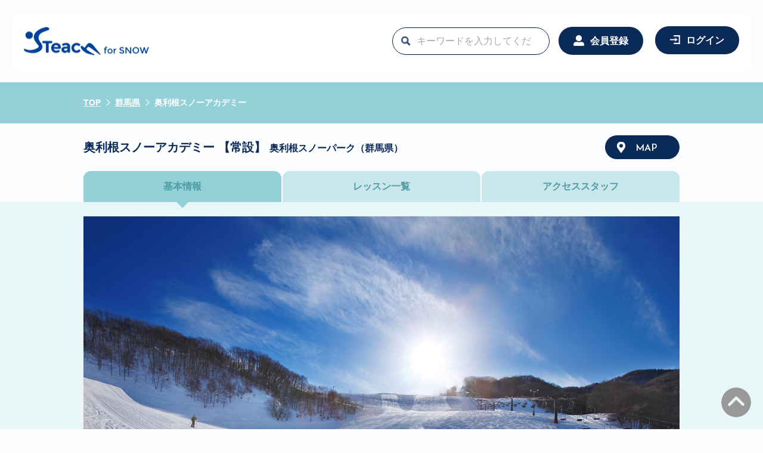

--- FILE ---
content_type: text/html; charset=UTF-8
request_url: https://steach.jp/snow/school/detail.php?id=1133
body_size: 43667
content:
<!doctype html>
<html>

<head prefix="og: http://ogp.me/ns# fb: http://ogp.me/ns/fb# website: http://ogp.me/ns/website#">
  <meta http-equiv="X-UA-Compatible" content="IE=edge">
  <meta name="viewport" content="width=device-width, initial-scale=1.0, maximum-scale=1.0, minimum-scale=1.0">
  <meta charset="utf-8">
  <title>奥利根スノーパーク（群馬県）の 奥利根スノーアカデミー | STeach for SNOW</title>
  <meta name="description" content="奥利根スノーパーク（群馬県）の 奥利根スノーアカデミーページ｜初心者から上級者まで上達のお手伝いいたします！｜スキー・スノーボードスクール予約・検索ならsteach！">
  <meta name="keywords" content="スキー,スノーボード,スノボ,スクール,レッスン,キッズレッスン,初心者,フリースタイル,教える,学ぶ,講習,イベント">
  <!-- ogp -->
  
  <meta property="og:site_name" content="STeach for SNOW">
  <meta property="og:title"
    content="奥利根スノーパーク（）の 奥利根スノーアカデミー | STeach for SNOW" />
  <meta property="og:description" content="奥利根スノーパーク（）の 奥利根スノーアカデミーページ｜｜スキー・スノーボードスクール予約・検索ならsteach！" />
  <meta property="og:url" content="https://steach.jp/snow/school/detail.php?id=1133" />
  <meta property="og:image" content="https://steach.jp/snow/img/ogimage.png" />
  <meta property="og:type" content="article" />
  
  <!-- jsのcss -->
  <link rel="stylesheet" type="text/css" href="https://cdn.jsdelivr.net/npm/slick-carousel@1.8.1/slick/slick.css" />
  <link rel="stylesheet" type="text/css"
    href="https://cdn.jsdelivr.net/npm/slick-carousel@1.8.1/slick/slick-theme.css" />

  <!-- 共通css -->
  <link rel="stylesheet" href="../assets/css/normalize.css" type="text/css">
  <link rel="stylesheet" href="../assets/css/default.css" type="text/css">
  <link rel="stylesheet" href="../assets/css/style.css" type="text/css">

  <!-- フォント-->
  <link rel="preconnect" href="https://fonts.googleapis.com">
  <link rel="preconnect" href="https://fonts.gstatic.com" crossorigin>
  <link href="https://fonts.googleapis.com/css2?family=Josefin+Sans:wght@100;200;300;400;500;600;700&display=swap"
    rel="stylesheet">

  
  <meta property="fb:app_id" content="2158041447794573" />
  

  

  <script src="../js/jquery.min.js"></script>
  <script src="../js/lesson/jquery.leanModal.min.js"></script>
  <script src="../js/slick/slick.min.js"></script>
  <script src="../js/school/paginate_detail.js"></script>
  <script src="https://maps.googleapis.com/maps/api/js?key=AIzaSyDWNGf7ZNrD05h13rGDmjgRegPjef2bmOw&callback=initMap"></script>
  <script src="../js/school/detail.js"></script>
  <script src="../js/school/info_modal.js"></script>
  <script src="../js/menu.js"></script>
  <style>
    .on_modal {
      overflow: hidden;
    }
  </style>

</head>


<body id="pagetop">
  <div id="fb-root"></div>
  <script async defer
    src="https://connect.facebook.net/ja_JP/sdk.js#xfbml=1&version=v3.2&appId=205376486170426&autoLogAppEvents=1"></script>
  <script async defer crossorigin="anonymous"
    src="https://connect.facebook.net/ja_JP/sdk.js#xfbml=1&version=v3.3"></script>

  <!-- ヘッダー -->
  
<header class="hd">
  <div class="header-inner">
    <h1><a href="/snow/"><img src="/snow/assets/img/common/hd-logo@2x.png" alt="STeach for SNOW"></a></h1>
    <form class="hd-search-form" id="hd-search" action="/snow/lesson/" method="get">
      <p class="search-keyword">
        <input type="search" name="keyword" id="keyword" value="" placeholder="キーワードを入力してください">
        <button type="submit"></button>
        <input type="hidden" name="search" value="1">
      </p>
    </form>
    
    <nav id="gNav02">
      <ul>
        
        <li class="entry"><a href="/snow/entry/"><i></i>会員登録</a></li>
        <li class="login"><a href="/snow/login/"><i></i>ログイン</a></li>
        
        <li class="search"><a><i></i><span>キーワード検索</span></a></li>
<!--        <li class="language"><a href="/en/"><i></i><span>EN</span></a></li>-->
      </ul>
    </nav>
  </div>
  <div class="drawer">
    <a href="#menu" class="navbar_toggle">
      <span class="navbar_toggle_icon"></span>
      <span class="navbar_toggle_icon"></span>
    </a>
  </div>
  <nav id="gNav" class="sp">
    
    <ul class="menu">
      
      <li><a href="/snow/login/">ログイン</a></li>
      <li><a href="/snow/entry/">会員登録</a></li>
      
      <li class="sub-menu">
        <span>スクールで探す</span>
        <ul class="sub-list">
          <li>
            <span>ジャンル</span>
            <ul>
              <li><a href="/snow/lesson/?genre_id%5B%5D=1&amp;search=1">キッズ</a></li>
              <li><a href="/snow/lesson/?genre_id%5B%5D=2&amp;search=1">ジュニア</a></li>
              <li><a href="/snow/lesson/?genre_id%5B%5D=3&amp;search=1">シニア</a></li>
              <li><a href="/snow/lesson/?genre_id%5B%5D=4&amp;search=1">一般</a></li>
              <li><a href="/snow/lesson/?genre_id%5B%5D=5&amp;search=1">若者</a></li>
              <li><a href="/snow/lesson/?genre_id%5B%5D=6&amp;search=1">女性</a></li>
              <li><a href="/snow/lesson/?genre_id%5B%5D=7&amp;search=1">プライベート</a></li>
              <li><a href="/snow/lesson/?genre_id%5B%5D=8&amp;search=1">グループ</a></li>
              <li><a href="/snow/lesson/?genre_id%5B%5D=9&amp;search=1">団体</a></li>
              <li><a href="/snow/lesson/?genre_id%5B%5D=10&amp;search=1">指名希望</a></li>
              <li><a href="/snow/lesson/?genre_id%5B%5D=12&amp;search=1">その他</a></li>
              <li><a href="/snow/lesson/?genre_id%5B%5D=11&amp;search=1">障がい者</a></li>
            </ul>
          </li>
          <li>
            <span class="list-ttl">エリア</span>
            <ul>
              <li>
                <a href="/snow/school/?area1_id%5B%5D=1&amp;search=1">北海道・東北</a>
                <ul>
                  <li><a href="/snow/school/?area2_id%5B%5D=1&amp;search=1">北海道</a></li>
                  <li><a href="/snow/school/?area2_id%5B%5D=2&amp;search=1">青森</a></li>
                  <li><a href="/snow/school/?area2_id%5B%5D=3&amp;search=1">岩手</a></li>
                  <li><a href="/snow/school/?area2_id%5B%5D=4&amp;search=1">宮城</a></li>
                  <li><a href="/snow/school/?area2_id%5B%5D=5&amp;search=1">秋田</a></li>
                  <li><a href="/snow/school/?area2_id%5B%5D=6&amp;search=1">山形</a></li>
                  <li><a href="/snow/school/?area2_id%5B%5D=7&amp;search=1">福島</a></li>
                </ul>
              </li>
              <li>
                <a href="/snow/school/?area1_id%5B%5D=2&amp;search=1">関東・甲信越</a>
                <ul>
                  <li><a href="/snow/school/?area2_id%5B%5D=8&amp;search=1">茨城</a></li>
                  <li><a href="/snow/school/?area2_id%5B%5D=9&amp;search=1">栃木</a></li>
                  <li><a href="/snow/school/?area2_id%5B%5D=10&amp;search=1">群馬</a></li>
                  <li><a href="/snow/school/?area2_id%5B%5D=11&amp;search=1">埼玉</a></li>
                  <li><a href="/snow/school/?area2_id%5B%5D=12&amp;search=1">千葉</a></li>
                  <li><a href="/snow/school/?area2_id%5B%5D=13&amp;search=1">東京</a></li>
                  <li><a href="/snow/school/?area2_id%5B%5D=14&amp;search=1">神奈川</a></li>
                  <li><a href="/snow/school/?area2_id%5B%5D=15&amp;search=1">新潟</a></li>
                  <li><a href="/snow/school/?area2_id%5B%5D=16&amp;search=1">山梨</a></li>
                  <li><a href="/snow/school/?area2_id%5B%5D=17&amp;search=1">長野</a></li>
                </ul>
              </li>
              <li>
                <a href="/snow/school/?area1_id%5B%5D=3&amp;search=1">東海</a>
                <ul>
                  <li><a href="/snow/school/?area2_id%5B%5D=18&amp;search=1">岐阜</a></li>
                  <li><a href="/snow/school/?area2_id%5B%5D=19&amp;search=1">静岡</a></li>
                  <li><a href="/snow/school/?area2_id%5B%5D=20&amp;search=1">三重</a></li>
                  <li><a href="/snow/school/?area2_id%5B%5D=21&amp;search=1">愛知</a></li>
                </ul>
              </li>
              <li>
                <a href="/snow/school/?area1_id%5B%5D=4&amp;search=1">北陸</a>
                <ul>
                  <li><a href="/snow/school/?area2_id%5B%5D=22&amp;search=1">富山</a></li>
                  <li><a href="/snow/school/?area2_id%5B%5D=23&amp;search=1">石川</a></li>
                  <li><a href="/snow/school/?area2_id%5B%5D=24&amp;search=1">福井</a></li>
                </ul>
              </li>
              <li>
                <a href="/snow/school/?area1_id%5B%5D=5&amp;search=1">関西</a>
                <ul>
                  <li><a href="/snow/school/?area2_id%5B%5D=25&amp;search=1">滋賀</a></li>
                  <li><a href="/snow/school/?area2_id%5B%5D=26&amp;search=1">京都</a></li>
                  <li><a href="/snow/school/?area2_id%5B%5D=27&amp;search=1">大阪</a></li>
                  <li><a href="/snow/school/?area2_id%5B%5D=28&amp;search=1">兵庫</a></li>
                  <li><a href="/snow/school/?area2_id%5B%5D=29&amp;search=1">奈良</a></li>
                  <li><a href="/snow/school/?area2_id%5B%5D=30&amp;search=1">和歌山</a></li>
                </ul>
              </li>
              <li>
                <a href="/snow/school/?area1_id%5B%5D=6&amp;search=1">中国</a>
                <ul>
                  <li><a href="/snow/school/?area2_id%5B%5D=31&amp;search=1">鳥取</a></li>
                  <li><a href="/snow/school/?area2_id%5B%5D=32&amp;search=1">島根</a></li>
                  <li><a href="/snow/school/?area2_id%5B%5D=33&amp;search=1">岡山</a></li>
                  <li><a href="/snow/school/?area2_id%5B%5D=34&amp;search=1">広島</a></li>
                  <li><a href="/snow/school/?area2_id%5B%5D=35&amp;search=1">山口</a></li>
                </ul>
              </li>
              <li>
                <a href="/snow/school/?area1_id%5B%5D=7&amp;search=1">四国</a>
                <ul>
                  <li><a href="/snow/school/?area2_id%5B%5D=36&amp;search=1">徳島</a></li>
                  <li><a href="/snow/school/?area2_id%5B%5D=37&amp;search=1">香川</a></li>
                  <li><a href="/snow/school/?area2_id%5B%5D=38&amp;search=1">愛媛</a></li>
                  <li><a href="/snow/school/?area2_id%5B%5D=39&amp;search=1">高知</a></li>
                </ul>
              </li>
              <li>
                <a href="/snow/school/?area1_id%5B%5D=8&amp;search=1">九州</a>
                <ul>
                  <li><a href="/snow/school/?area2_id%5B%5D=40&amp;search=1">福岡</a></li>
                  <li><a href="/snow/school/?area2_id%5B%5D=41&amp;search=1">佐賀</a></li>
                  <li><a href="/snow/school/?area2_id%5B%5D=42&amp;search=1">長崎</a></li>
                  <li><a href="/snow/school/?area2_id%5B%5D=43&amp;search=1">熊本</a></li>
                  <li><a href="/snow/school/?area2_id%5B%5D=44&amp;search=1">大分</a></li>
                  <li><a href="/snow/school/?area2_id%5B%5D=45&amp;search=1">宮崎</a></li>
                  <li><a href="/snow/school/?area2_id%5B%5D=46&amp;search=1">鹿児島</a></li>
                  <li><a href="/snow/school/?area2_id%5B%5D=47&amp;search=1">沖縄</a></li>
                </ul>
              </li>
            </ul>
          </li>
        </ul>
      </li>
      <li class="sub-menu">
        <span>レッスンで探す</span>
        <ul class="sub-list">
          <li>
            <span>ジャンル</span>
            <ul>
              <li><a href="/snow/lesson/?genre_id%5B%5D=1&amp;search=1">キッズ</a></li>
              <li><a href="/snow/lesson/?genre_id%5B%5D=2&amp;search=1">ジュニア</a></li>
              <li><a href="/snow/lesson/?genre_id%5B%5D=3&amp;search=1">シニア</a></li>
              <li><a href="/snow/lesson/?genre_id%5B%5D=4&amp;search=1">一般</a></li>
              <li><a href="/snow/lesson/?genre_id%5B%5D=5&amp;search=1">若者</a></li>
              <li><a href="/snow/lesson/?genre_id%5B%5D=6&amp;search=1">女性</a></li>
              <li><a href="/snow/lesson/?genre_id%5B%5D=7&amp;search=1">プライベート</a></li>
              <li><a href="/snow/lesson/?genre_id%5B%5D=8&amp;search=1">グループ</a></li>
              <li><a href="/snow/lesson/?genre_id%5B%5D=9&amp;search=1">団体</a></li>
              <li><a href="/snow/lesson/?genre_id%5B%5D=10&amp;search=1">指名希望</a></li>
              <li><a href="/snow/lesson/?genre_id%5B%5D=12&amp;search=1">その他</a></li>
              <li><a href="/snow/lesson/?genre_id%5B%5D=11&amp;search=1">障がい者</a></li>
            </ul>
          </li>
          <li>
            <span>レベル</span>
            <ul>
              <li><a href="/snow/lesson/?level_id%5B%5D=1&amp;search=1">初心者</a></li>
              <li><a href="/snow/lesson/?level_id%5B%5D=2&amp;search=1">初級者</a></li>
              <li><a href="/snow/lesson/?level_id%5B%5D=3&amp;search=1">中級者</a></li>
              <li><a href="/snow/lesson/?level_id%5B%5D=4&amp;search=1">上級者</a></li>
              <li><a href="/snow/lesson/?level_id%5B%5D=5&amp;search=1">エキスパート</a></li>
              <li><a href="/snow/lesson/?level_id%5B%5D=6&amp;search=1">その他</a></li>
            </ul>
          </li>
          <li>
            <span>テーマ</span>
            <ul>
              <li><a href="/snow/lesson/?theme_id%5B%5D=1&amp;search=1">ゲレンデ</a></li>
              <li><a href="/snow/lesson/?theme_id%5B%5D=2&amp;search=1">テクニカル</a></li>
              <li><a href="/snow/lesson/?theme_id%5B%5D=3&amp;search=1">アルペン</a></li>
              <li><a href="/snow/lesson/?theme_id%5B%5D=4&amp;search=1">モーグル</a></li>
              <li><a href="/snow/lesson/?theme_id%5B%5D=5&amp;search=1">フリースタイル</a></li>
              <li><a href="/snow/lesson/?theme_id%5B%5D=6&amp;search=1">スノーパーク</a></li>
              <li><a href="/snow/lesson/?theme_id%5B%5D=7&amp;search=1">テレマーク</a></li>
              <li><a href="/snow/lesson/?theme_id%5B%5D=8&amp;search=1">山岳</a></li>
              <li><a href="/snow/lesson/?theme_id%5B%5D=9&amp;search=1">バックカントリー</a></li>
              <li><a href="/snow/lesson/?theme_id%5B%5D=10&amp;search=1">スノーシュ―</a></li>
              <li><a href="/snow/lesson/?theme_id%5B%5D=11&amp;search=1">サマーゲレンデ</a></li>
              <li><a href="/snow/lesson/?theme_id%5B%5D=12&amp;search=1">オフトレ</a></li>
              <li><a href="/snow/lesson/?theme_id%5B%5D=13&amp;search=1">雪遊び</a></li>
              <li><a href="/snow/lesson/?theme_id%5B%5D=14&amp;search=1">託児</a></li>
              <li><a href="/snow/lesson/?theme_id%5B%5D=16&amp;search=1">講習・研修</a></li>
              <li><a href="/snow/lesson/?theme_id%5B%5D=17&amp;search=1">検定・テスト</a></li>
              <li><a href="/snow/lesson/?theme_id%5B%5D=18&amp;search=1">大会・コンテスト</a></li>
              <li><a href="/snow/lesson/?theme_id%5B%5D=15&amp;search=1">その他</a></li>
            </ul>
          </li>
        </ul>
      </li>
      <li><a href="/snow/news/">ニュース</a></li>
      <li><a href="/snow/info/">インフォメーション</a></li>
      <li><a href="/snow/about/">スティーチとは</a></li>
      <li><a href="/snow/qa/">ご利用Q＆A</a></li>
      <li><a href="/snow/terms/">利用規約</a></li>
      <li><a href="https://implay.co.jp/privacy.html" target="_blank">プライバシーポリシー</a></li>
      <li><a href="/snow/flyer/">広告掲載について</a></li>
      <li><a href="/snow/guide/">スクール運営の方へ</a></li>
      <li><a href="https://implay.co.jp/" target="_blank">運営会社</a></li>
      <li><a href="/snow/contact/">お問合せ</a></li>
    </ul>
  </nav>
</header>


  <!-- メインコンテンツ -->
  <main class="school" id="contentsbox">

    <!-- パンクず -->
    <nav class="breadcrumb">
      <ol class="breadcrumb-list" itemscope itemtype="https://schema.org/BreadcrumbList">
        <li itemprop="itemListElement" itemscope itemtype="https://schema.org/ListItem">
          <a itemprop="item" href="../">
            <span itemprop="name">TOP</span>
          </a>
          <meta itemprop="position" content="1" />
        </li>
        <li itemprop="itemListElement" itemscope itemtype="https://schema.org/ListItem">
          <span itemprop="name"><a href="./?area2_id[]=10&search=1" itemprop="name">群馬県</a></span>
          <meta itemprop="position" content="2" />
        </li>
        <li>
          <span>奥利根スノーアカデミー</span>
        </li>
      </ol>
    </nav>

    <article class="inner school-heading">
      
      <div class="school-name-wrap">
        
        <h2 class="school-name">奥利根スノーアカデミー
          【常設】
          
          <span>
            <a href="https://surfsnow.jp/guide/htm/r0074s.htm" target="_blank">
              奥利根スノーパーク（群馬県）
              
            </a>
          </span>
        </h2>
        
        <p class="r-btn"><a class="map-btn" href="https://www.google.co.jp/maps/place/36.799041,+139.0070303/"
            target="_blank">MAP</a></p>
      </div>

      

      <ul class="tab-group -colum3">
        <li class="tab tab1 is-active">&nbsp;<a href="detail.php?id=1133">基本情報</a>&nbsp;</li>
        <li class="tab tab2"><a href="detail_lesson.php?id=1133">レッスン一覧</a></li>
        <li class="tab tab3"><a href="detail_access.php?id=1133">アクセス<br class="sp">スタッフ</a></li>
      </ul>
    </article>

    <!-- スクール詳細 -->
    <article class="school-details school-bg" id="contents1">
      <!-- 基本情報 -->
      <section class="panel panel1 is-show">
        <div class="school-slider">
          <ul class="slider">
            
            <li>
              <img src="../photo/get-resimg.php?path=./school/1133-1.jpg&amp;flexw=1000"
                alt="初心者はターンの習得、上達を目指してレッスンいたします！">
              
              
              <p class="read">初心者はターンの習得、上達を目指してレッスンいたします！</p>
            </li>
            
            <li>
              <img src="../photo/get-resimg.php?path=./school/1133-2.jpg&amp;flexw=1000"
                alt="上級者はより高みを目指して生徒様に応じたレッスンをいたします">
              
              
              <p class="read">上級者はより高みを目指して生徒様に応じたレッスンをいたします</p>
            </li>
            
            <li>
              <img src="../photo/get-resimg.php?path=./school/1133-3.jpg&amp;flexw=1000"
                alt="景色も良いので楽しみながら上達しましょう♪">
              
              
              <p class="read">景色も良いので楽しみながら上達しましょう♪</p>
            </li>
            
          </ul>
        </div>
        <div class="inner school-contents">
          <h2 class="school-title">初心者から上級者まで上達のお手伝いいたします！</h2>
          <p class="school-read">
            初心者はリフトの降り方から、上級者は目指す滑りの実現まで全力でお手伝いいたします！
          </p>
          <p class="r-btn"><a class="btn01 btntab2" href="detail_lesson.php?id=1133">レッスン一覧</a></p>
          <div class="school-service">
            <h3 class="txt-ttl02">対応サービス</h3>
            <table class="school-table">
              <tr>
                <th colspan="6">対応カテゴリ</th>
              </tr>
              
              <tr>
                
                <td>スキー</td>
                <td>
                  ○
                  
                  
                </td>
                
                <td>スノーボード</td>
                <td>
                  ○
                  
                  
                </td>
                
                <td>その他</td>
                <td>
                  
                  
                </td>
                
              </tr>
              
              <tr>
                <th colspan="6">対応ジャンル</th>
              </tr>
              
              <tr>
                
                <td>キッズ（未就学）</td>
                <td>
                  
                  
                </td>
                
                <td>ジュニア（小学生）</td>
                <td>
                  ○
                  
                  
                </td>
                
                <td>シニア（60歳以上）</td>
                <td>
                  ○
                  
                  
                </td>
                
              </tr>
              
              <tr>
                
                <td>一般</td>
                <td>
                  ○
                  
                  
                </td>
                
                <td>若者</td>
                <td>
                  ○
                  
                  
                </td>
                
                <td>女性</td>
                <td>
                  ○
                  
                  
                </td>
                
              </tr>
              
              <tr>
                
                <td>プライベート</td>
                <td>
                  ○
                  
                  
                </td>
                
                <td>グループ</td>
                <td>
                  ○
                  
                  
                </td>
                
                <td>団体</td>
                <td>
                  
                  
                </td>
                
              </tr>
              
              <tr>
                
                <td>指名希望</td>
                <td>
                  
                  
                </td>
                
                <td>障がい者</td>
                <td>
                  
                  
                </td>
                
                <td>その他</td>
                <td>
                  
                  
                </td>
                
              </tr>
              
              <tr>
                <th colspan="6">対応レベル</th>
              </tr>
              
              <tr>
                
                <td>初心者</td>
                <td>
                  ○
                  
                  
                </td>
                
                <td>初級者</td>
                <td>
                  ○
                  
                  
                </td>
                
                <td>中級者</td>
                <td>
                  ○
                  
                  
                </td>
                
              </tr>
              
              <tr>
                
                <td>上級者</td>
                <td>
                  ○
                  
                  
                </td>
                
                <td>エキスパート</td>
                <td>
                  ○
                  
                  
                </td>
                
                <td>その他</td>
                <td>
                  
                  
                </td>
                
              </tr>
              
              <tr>
                <th colspan="6">対応テーマ</th>
              </tr>
              
              <tr>
                
                <td>ゲレンデ</td>
                <td>
                  ○
                  
                  
                </td>
                
                <td>テクニカル</td>
                <td>
                  ○
                  
                  
                </td>
                
                <td>アルペン</td>
                <td>
                  ○
                  
                  
                </td>
                
              </tr>
              
              <tr>
                
                <td>モーグル</td>
                <td>
                  
                  
                </td>
                
                <td>フリースタイル</td>
                <td>
                  ○
                  
                  
                </td>
                
                <td>スノーパーク</td>
                <td>
                  
                  
                </td>
                
              </tr>
              
              <tr>
                
                <td>テレマーク</td>
                <td>
                  
                  
                </td>
                
                <td>山岳</td>
                <td>
                  
                  
                </td>
                
                <td>バックカントリー</td>
                <td>
                  
                  
                </td>
                
              </tr>
              
              <tr>
                
                <td>スノーシュ―</td>
                <td>
                  
                  
                </td>
                
                <td>サマーゲレンデ</td>
                <td>
                  
                  
                </td>
                
                <td>オフトレ</td>
                <td>
                  
                  
                </td>
                
              </tr>
              
              <tr>
                
                <td>雪遊び</td>
                <td>
                  
                  
                </td>
                
                <td>託児</td>
                <td>
                  
                  
                </td>
                
                <td>講習・研修</td>
                <td>
                  
                  
                </td>
                
              </tr>
              
              <tr>
                
                <td>検定・テスト</td>
                <td>
                  ○
                  
                  
                </td>
                
                <td>大会・コンテスト</td>
                <td>
                  ○
                  
                  
                </td>
                
                <td>その他</td>
                <td>
                  
                  
                </td>
                
              </tr>
              
            </table>
          </div>
        </div>
        <div class="inner school-contents">
          <h3 class="txt-ttl02">スクール詳細</h3>
          <table class="table01">
            <tr>
              <th>スクール名</th>
              <td>奥利根スノーアカデミー</td>
            </tr>
            <tr>
              <th>住所</th>
              <td>〒379-1724<br>群馬県利根郡みなかみ町向山39</td>
            </tr>
            <tr>
              <th>TEL</th>
              <td class="pc">0278-72-8101</td>
              <td class="sp"><a href="tel:0278-72-8101">0278-72-8101</a></td>
            </tr>
            
            <tr>
              <th>HP</th>
              <td><a href="https://okutone.jp/school/" target="_blank">https://okutone.jp/school/</a></td>
            </tr>
            
            
            
            
            
          </table>
        </div>
      </section>

      <!-- レッスン一覧 -->
      <section class="inner panel panel2" id="contents2">

        <h3>レッスン一覧</h3>

        
        <div id="lesson"></div>
        <ol class="paginate">
          <input type="hidden" class="anchor" />
          <input type="hidden" class="total" />
          <input type="hidden" class="denom" />
          <input type="hidden" class="current" />
        </ol>
      </section>

      <!-- アクセス/スタッフ -->
      <section class="inner panel panel3">
        <div class="school-contents">
          
          <div class="school-map">
            <div id="gmap_l"></div>
          </div>
          
          <dl>
            <div class="access-item">
              <dt>お車</dt>
              <dd>
                関越自動車道、水上ICから国道291号線と県道で約15分
              </dd>
            </div>
            <div class="access-item">
              <dt>公共交通機関</dt>
              <dd>上越線、水上駅から無料シャトルバスで10分</dd>
            </div>
          </dl>
        </div>
        <div class="school-contents" id="contents3">
          
        </div>
      </section>
    </article>

    <!-- バナー＆facebookタイムライン -->
    <article class="bnr-fb-wrap">
      <section class="inner">
        <div class="ad-bnr-box">
          <a href="https://surfsnow.jp/shop/ticket/" target="blank" rel="noopener noreferrer">
            <img src="/snow/img/banner/banner_steachtop_ticket.jpg" alt="">
          </a>
        </div>
    <ul class="bnr-list">
      <li><a href="https://surfsnow.jp/" target="_blank" rel="noopener noreferrer"><img
            src="/snow/assets/img/common/bnr02@2x.jpg" alt=""></a>
      </li>
    </ul>
    <ul class="bnr-list">
      <li><a href="/snow/guide/"><img src="/snow/assets/img/common/bnr01@2x.jpg" alt=""></a>
      </li>
    </ul>
        </div>
      </section>
    </article>

  </main>
  <div class="t_school">
    <input type="hidden" class="school_id" value="1133" />
    <input type="hidden" class="gmap_lat" value="36.799041" />
    <input type="hidden" class="gmap_lng" value="139.0070303" />
  </div>
  <!-- フッター -->
  
<footer>
  <div class="footer-wrap02">
    <div class="inner">
      <nav id="fNav01">
        <div class="l-box">
          <h4>スクールで探す</h4>
          <ul class="main-list">
            <li>
              <span class="list-ttl">ジャンル</span>
              <ul class="sub-list">
                <li><a href="/snow/school/?genre_id%5B%5D=1&amp;search=1">キッズ（未就学）</a></li><li><a href="/snow/school/?genre_id%5B%5D=2&amp;search=1">ジュニア（小学生）</a></li><li><a href="/snow/school/?genre_id%5B%5D=3&amp;search=1">シニア（60歳以上）</a></li><li><a href="/snow/school/?genre_id%5B%5D=4&amp;search=1">一般</a></li><li><a href="/snow/school/?genre_id%5B%5D=5&amp;search=1">若者</a></li><li><a href="/snow/school/?genre_id%5B%5D=6&amp;search=1">女性</a></li><li><a href="/snow/school/?genre_id%5B%5D=7&amp;search=1">プライベート</a></li><li><a href="/snow/school/?genre_id%5B%5D=8&amp;search=1">グループ</a></li><li><a href="/snow/school/?genre_id%5B%5D=9&amp;search=1">団体</a></li><li><a href="/snow/school/?genre_id%5B%5D=10&amp;search=1">指名希望</a></li><li><a href="/snow/school/?genre_id%5B%5D=11&amp;search=1">障がい者</a></li><li><a href="/snow/school/?genre_id%5B%5D=12&amp;search=1">その他</a></li>
              </ul>
            </li>
          </ul>
          <ul class="main-list">
            <li>
              <span class="list-ttl">エリア</span>
              <ul class="sub-list">
                <li>
                  <a href="/snow/school/?area1_id%5B%5D=1&amp;search=1">北海道・東北</a>
                  <ul>
                    <li><a href="/snow/school/?area2_id%5B%5D=1&amp;search=1">北海道</a></li>
                    <li><a href="/snow/school/?area2_id%5B%5D=2&amp;search=1">青森</a></li>
                    <li><a href="/snow/school/?area2_id%5B%5D=3&amp;search=1">岩手</a></li>
                    <li><a href="/snow/school/?area2_id%5B%5D=4&amp;search=1">宮城</a></li>
                    <li><a href="/snow/school/?area2_id%5B%5D=5&amp;search=1">秋田</a></li>
                    <li><a href="/snow/school/?area2_id%5B%5D=6&amp;search=1">山形</a></li>
                    <li><a href="/snow/school/?area2_id%5B%5D=7&amp;search=1">福島</a></li>
                    
                  </ul>
                </li><li>
                  <a href="/snow/school/?area1_id%5B%5D=2&amp;search=1">関東・甲信越</a>
                  <ul>
                    <li><a href="/snow/school/?area2_id%5B%5D=8&amp;search=1">茨城</a></li>
                    <li><a href="/snow/school/?area2_id%5B%5D=9&amp;search=1">栃木</a></li>
                    <li><a href="/snow/school/?area2_id%5B%5D=10&amp;search=1">群馬</a></li>
                    <li><a href="/snow/school/?area2_id%5B%5D=11&amp;search=1">埼玉</a></li>
                    <li><a href="/snow/school/?area2_id%5B%5D=12&amp;search=1">千葉</a></li>
                    <li><a href="/snow/school/?area2_id%5B%5D=13&amp;search=1">東京</a></li>
                    <li><a href="/snow/school/?area2_id%5B%5D=14&amp;search=1">神奈川</a></li>
                    <li><a href="/snow/school/?area2_id%5B%5D=15&amp;search=1">新潟</a></li>
                    <li><a href="/snow/school/?area2_id%5B%5D=16&amp;search=1">山梨</a></li>
                    <li><a href="/snow/school/?area2_id%5B%5D=17&amp;search=1">長野</a></li>
                    
                  </ul>
                </li><li>
                  <a href="/snow/school/?area1_id%5B%5D=3&amp;search=1">東海</a>
                  <ul>
                    <li><a href="/snow/school/?area2_id%5B%5D=18&amp;search=1">岐阜</a></li>
                    <li><a href="/snow/school/?area2_id%5B%5D=19&amp;search=1">静岡</a></li>
                    <li><a href="/snow/school/?area2_id%5B%5D=20&amp;search=1">三重</a></li>
                    <li><a href="/snow/school/?area2_id%5B%5D=21&amp;search=1">愛知</a></li>
                    
                  </ul>
                </li><li>
                  <a href="/snow/school/?area1_id%5B%5D=4&amp;search=1">北陸</a>
                  <ul>
                    <li><a href="/snow/school/?area2_id%5B%5D=22&amp;search=1">富山</a></li>
                    <li><a href="/snow/school/?area2_id%5B%5D=23&amp;search=1">石川</a></li>
                    <li><a href="/snow/school/?area2_id%5B%5D=24&amp;search=1">福井</a></li>
                    
                  </ul>
                </li><li>
                  <a href="/snow/school/?area1_id%5B%5D=5&amp;search=1">関西</a>
                  <ul>
                    <li><a href="/snow/school/?area2_id%5B%5D=25&amp;search=1">滋賀</a></li>
                    <li><a href="/snow/school/?area2_id%5B%5D=26&amp;search=1">京都</a></li>
                    <li><a href="/snow/school/?area2_id%5B%5D=27&amp;search=1">大阪</a></li>
                    <li><a href="/snow/school/?area2_id%5B%5D=28&amp;search=1">兵庫</a></li>
                    <li><a href="/snow/school/?area2_id%5B%5D=29&amp;search=1">奈良</a></li>
                    <li><a href="/snow/school/?area2_id%5B%5D=30&amp;search=1">和歌山</a></li>
                    
                  </ul>
                </li><li>
                  <a href="/snow/school/?area1_id%5B%5D=6&amp;search=1">中国</a>
                  <ul>
                    <li><a href="/snow/school/?area2_id%5B%5D=31&amp;search=1">鳥取</a></li>
                    <li><a href="/snow/school/?area2_id%5B%5D=32&amp;search=1">島根</a></li>
                    <li><a href="/snow/school/?area2_id%5B%5D=33&amp;search=1">岡山</a></li>
                    <li><a href="/snow/school/?area2_id%5B%5D=34&amp;search=1">広島</a></li>
                    <li><a href="/snow/school/?area2_id%5B%5D=35&amp;search=1">山口</a></li>
                    
                  </ul>
                </li><li>
                  <a href="/snow/school/?area1_id%5B%5D=7&amp;search=1">四国</a>
                  <ul>
                    <li><a href="/snow/school/?area2_id%5B%5D=36&amp;search=1">徳島</a></li>
                    <li><a href="/snow/school/?area2_id%5B%5D=37&amp;search=1">香川</a></li>
                    <li><a href="/snow/school/?area2_id%5B%5D=38&amp;search=1">愛媛</a></li>
                    <li><a href="/snow/school/?area2_id%5B%5D=39&amp;search=1">高知</a></li>
                    
                  </ul>
                </li><li>
                  <a href="/snow/school/?area1_id%5B%5D=8&amp;search=1">九州</a>
                  <ul>
                    <li><a href="/snow/school/?area2_id%5B%5D=40&amp;search=1">福岡</a></li>
                    <li><a href="/snow/school/?area2_id%5B%5D=41&amp;search=1">佐賀</a></li>
                    <li><a href="/snow/school/?area2_id%5B%5D=42&amp;search=1">長崎</a></li>
                    <li><a href="/snow/school/?area2_id%5B%5D=43&amp;search=1">熊本</a></li>
                    <li><a href="/snow/school/?area2_id%5B%5D=44&amp;search=1">大分</a></li>
                    <li><a href="/snow/school/?area2_id%5B%5D=45&amp;search=1">宮崎</a></li>
                    <li><a href="/snow/school/?area2_id%5B%5D=46&amp;search=1">鹿児島</a></li>
                    <li><a href="/snow/school/?area2_id%5B%5D=47&amp;search=1">沖縄</a></li>
                    
                  </ul>
                </li><li>
                  <a href="/snow/school/?area1_id%5B%5D=9&amp;search=1">その他</a>
                  
                </li>
              </ul>
            </li>
          </ul>
        </div>
        <div class="r-box">
          <h4>レッスンで探す</h4>
          <ul class="main-list">
            <li>
              <span class="list-ttl">ジャンル</span>
              <ul class="sub-list">
                <li><a href="/snow/lesson/?genre_id%5B%5D=1&amp;search=1">キッズ（未就学）</a></li><li><a href="/snow/lesson/?genre_id%5B%5D=2&amp;search=1">ジュニア（小学生）</a></li><li><a href="/snow/lesson/?genre_id%5B%5D=3&amp;search=1">シニア（60歳以上）</a></li><li><a href="/snow/lesson/?genre_id%5B%5D=4&amp;search=1">一般</a></li><li><a href="/snow/lesson/?genre_id%5B%5D=5&amp;search=1">若者</a></li><li><a href="/snow/lesson/?genre_id%5B%5D=6&amp;search=1">女性</a></li><li><a href="/snow/lesson/?genre_id%5B%5D=7&amp;search=1">プライベート</a></li><li><a href="/snow/lesson/?genre_id%5B%5D=8&amp;search=1">グループ</a></li><li><a href="/snow/lesson/?genre_id%5B%5D=9&amp;search=1">団体</a></li><li><a href="/snow/lesson/?genre_id%5B%5D=10&amp;search=1">指名希望</a></li><li><a href="/snow/lesson/?genre_id%5B%5D=11&amp;search=1">障がい者</a></li><li><a href="/snow/lesson/?genre_id%5B%5D=12&amp;search=1">その他</a></li>
              </ul>
            </li>
            <li>
              <span class="list-ttl">レベル</span>
              <ul class="sub-list">
                <li><a href="/snow/lesson/?level_id%5B%5D=1&amp;search=1">初心者</a></li><li><a href="/snow/lesson/?level_id%5B%5D=2&amp;search=1">初級者</a></li><li><a href="/snow/lesson/?level_id%5B%5D=3&amp;search=1">中級者</a></li><li><a href="/snow/lesson/?level_id%5B%5D=4&amp;search=1">上級者</a></li><li><a href="/snow/lesson/?level_id%5B%5D=5&amp;search=1">エキスパート</a></li><li><a href="/snow/lesson/?level_id%5B%5D=6&amp;search=1">その他</a></li>
                <!-- footer_level<< -->
              </ul>
            </li>
          </ul>
          <ul class="main-list">
            <li>
              <span class="list-ttl">テーマ</span>
              <ul class="sub-list">
                <li><a href="/snow/lesson/?theme_id%5B%5D=1&amp;search=1">ゲレンデ</a></li><li><a href="/snow/lesson/?theme_id%5B%5D=2&amp;search=1">テクニカル</a></li><li><a href="/snow/lesson/?theme_id%5B%5D=3&amp;search=1">アルペン</a></li><li><a href="/snow/lesson/?theme_id%5B%5D=4&amp;search=1">モーグル</a></li><li><a href="/snow/lesson/?theme_id%5B%5D=5&amp;search=1">フリースタイル</a></li><li><a href="/snow/lesson/?theme_id%5B%5D=6&amp;search=1">スノーパーク</a></li><li><a href="/snow/lesson/?theme_id%5B%5D=7&amp;search=1">テレマーク</a></li><li><a href="/snow/lesson/?theme_id%5B%5D=8&amp;search=1">山岳</a></li><li><a href="/snow/lesson/?theme_id%5B%5D=9&amp;search=1">バックカントリー</a></li><li><a href="/snow/lesson/?theme_id%5B%5D=10&amp;search=1">スノーシュ―</a></li><li><a href="/snow/lesson/?theme_id%5B%5D=11&amp;search=1">サマーゲレンデ</a></li><li><a href="/snow/lesson/?theme_id%5B%5D=12&amp;search=1">オフトレ</a></li><li><a href="/snow/lesson/?theme_id%5B%5D=13&amp;search=1">雪遊び</a></li><li><a href="/snow/lesson/?theme_id%5B%5D=14&amp;search=1">託児</a></li><li><a href="/snow/lesson/?theme_id%5B%5D=16&amp;search=1">講習・研修</a></li><li><a href="/snow/lesson/?theme_id%5B%5D=17&amp;search=1">検定・テスト</a></li><li><a href="/snow/lesson/?theme_id%5B%5D=18&amp;search=1">大会・コンテスト</a></li><li><a href="/snow/lesson/?theme_id%5B%5D=15&amp;search=1">その他</a></li>
              </ul>
            </li>
          </ul>
        </div>
      </nav>
    </div>
  </div>
  <p class="page-top">
    <a href="#"></a>
  </p>
  <div class="footer-wrap03">
    <div class="inner">
      <nav id="fNav02">
        <ul>
          <li><a href="/snow/about/">スティーチとは</a></li>
          <li><a href="/snow/qa/">ご利用Q＆A</a></li>
          <li><a href="/snow/terms/">利用規約</a></li>
          <li><a href="https://implay.co.jp/privacy.html" target="_blank">プライバシーポリシー</a></li>
          <li><a href="/snow/flyer/">広告掲載について</a></li>
          <li><a href="/snow/guide/">スクール運営の方へ</a></li>
          <li><a href="https://implay.co.jp/" target="_blank">運営会社</a></li>
          <li><a href="/snow/contact/">お問合せ</a></li>
        </ul>
      </nav>
      <p class="copy">Copyright&copy; ImPlay, Inc. All rights reserved.</p>
    </div>
  </div>
</footer>


<!-- Global site tag (gtag.js) - Google Analytics -->
<script async src="https://www.googletagmanager.com/gtag/js?id=G-MG7ZBXNVRL"></script>
<script>
window.dataLayer = window.dataLayer || [];
function gtag(){dataLayer.push(arguments);}
gtag('js', new Date());gtag('config','G-MG7ZBXNVRL');
gtag('config','UA-131415091-1');
</script>


<div id="fb-root"></div>
<script async defer crossorigin="anonymous" src="https://connect.facebook.net/ja_JP/sdk.js#xfbml=1&version=v11.0"
  nonce="BCOr7uUc"></script>

  <!-- js -->
  <script src="https://cdn.jsdelivr.net/npm/slick-carousel@1.8.1/slick/slick.min.js"></script>
  <script src="../assets/js/common.js"></script>

  <script>
    $('.slider').slick({
      autoplay: false,
      arrows: true,
      dots: true,
      adaptiveHeight: true,
      responsive: [
        {
          breakpoint: 750,
          settings: {
            arrows: false,
            // centerPadding: '20%'
          }
        }
      ]
    });


  //*/
  </script>


</body>

</html>

--- FILE ---
content_type: text/css
request_url: https://steach.jp/snow/assets/css/default.css
body_size: 40931
content:
@charset "UTF-8";
/* CSS Document */

body {
  color: #000;
  background-color: #fcfdff;
  -webkit-font-smoothing: antialiased;
  font-family: "游ゴシック体", YuGothic, "游ゴシック Medium", "Yu Gothic Medium", "游ゴシック", "Yu Gothic", sans-serif;
}

/* -------------------------------- PC版のスタイルここから ------------------------------------*/

@media print, screen and (min-width: 751px) {
  /* ----------------------------------------

全体

---------------------------------------- */

  /* PC・SPの表示切り替え

------------------------------- */
  .pc {
    display: block !important;
  }
  .sp {
    display: none !important;
  }

  /* メインコンテンツ

------------------------------- */

  main {
    width: 100%;
    margin: 0;
    padding: 0;
    position: relative;
    overflow: hidden;
    display: block;
  }

  main > article {
    padding: 0 0 80px 0;
    margin: 0;
  }

  main > article.bg-body {
    padding-bottom: 0;
  }

  main > article.bg-gray,
  main section.bg-gray,
  main article .bg-gray {
    background: #f2f5f7;
    padding: 80px 0;
  }

  main > article.bg-blue01 {
    background: #8ab0c9;
    padding: 80px 0;
  }

  main .inner {
    max-width: 1040px;
    margin-left: auto;
    margin-right: auto;
    padding-left: 20px;
    padding-right: 20px;
  }

  main .heading-inner {
    max-width: 1040px;
    margin: 80px auto;
    padding-left: 20px;
    padding-right: 20px;
  }

  section + section {
    margin-top: 80px;
  }

  /* ----------------------------------------

ヘッダー

---------------------------------------- */
  header {
    width: 100%;
    padding: 0;
    position: fixed;
    top: 0;
    left: 0;
    z-index: 99;
    padding-left: 20px;
    padding-right: 20px;
  }

  .drawer {
    display: none;
  }

  .header-inner {
    max-width: 1360px;
    margin: 20px auto 0 auto;
    padding: 20px 20px;
    position: relative;
    display: flex;
    display: -moz-box;
    display: -ms-flexbox;
    display: -webkit-flex;
    display: flex;
    -webkit-justify-content: flex-end;
    justify-content: flex-end;
    align-items: center;
    background: #fff;
    border-radius: 10px;
  }

  header h1 {
    margin: 0;
    padding: 0;
    width: 210px;
    height: 47px;
    position: absolute;
    top: 50%;
    left: 20px;
    transform: translateY(-50%);
    line-height: 1em;
  }

  header h1 a {
    display: block;
  }

  header h1 img {
    width: 100%;
  }

  header h1 a:hover {
    opacity: 0.7;
  }

  /* グローバルナビ

------------------------------- */
  #gNav {
    display: none;
  }
  #gNav02 ul {
    display: flex;
    display: -moz-box;
    display: -ms-flexbox;
    display: -webkit-flex;
    display: flex;
    -webkit-justify-content: flex-end;
    justify-content: flex-end;
    padding: 0;
  }

  #gNav02 ul li + li {
    margin-left: 20px;
  }

  #gNav02 ul li a {
    transition: 0.3s;
  }

  #gNav02 ul li a:hover {
    opacity: 0.7;
  }

  #gNav02 ul li.language a {
    color: #0a2a57;
    font-size: 16px;
    font-weight: bold;
    text-align: center;
  }

  #gNav02 ul li.language i {
    display: inline-block;
    background: url(../img/common/language-icon@2x.png) no-repeat center center;
    background-size: cover;
    width: 14px;
    height: 14px;
    position: relative;
    top: 1px;
    margin-right: 10px;
    margin-left: 10px;
  }

  #gNav02 ul li.entry a,
  #gNav02 ul li.login a,
  #gNav02 ul li.logout a {
    text-align: center;
    color: #fff;
    font-size: 16px;
    font-weight: bold;
    background: #0a2a57;
    padding: 15px 25px;
    border-radius: 30px;
  }

  #gNav02 ul li.entry i {
    display: inline-block;
    background: url(../img/common/member-icon@2x.png) no-repeat center center;
    background-size: cover;
    width: 18px;
    height: 18px;
    position: relative;
    top: 3px;
    margin-right: 10px;
  }

  #gNav02 ul li.login i {
    display: inline-block;
    background: url(../img/common/login-icon@2x.png) no-repeat center center;
    background-size: cover;
    width: 17px;
    height: 15px;
    position: relative;
    top: 1px;
    margin-right: 10px;
  }

  #gNav02 ul li.logout i {
    display: inline-block;
    background: url(../img/common/logout-icon@2x.png) no-repeat center center;
    background-size: cover;
    width: 17px;
    height: 15px;
    position: relative;
    top: 1px;
    margin-right: 10px;
  }

  #gNav02 ul li.search {
    display: none;
  }

  /* キーワード検索

------------------------------- */

  body.top .hd-search-form {
    display: none;
  }

  .hd-search-form {
    width: 22%;
    min-width: auto;
    margin-right: 15px;
  }

  .hd-search-form .search-keyword {
    position: relative;
    margin: 0 0 0 auto;
    display: block;
    width: 100%;
    max-width: auto;
  }

  .hd-search-form .search-keyword input[type="search"] {
    width: 100%;
    cursor: pointer;
    border: #041d45 1px solid;
    outline: none;
    background: #fff;
    background-image: none;
    -webkit-appearance: none;
    appearance: none;
    text-align: left;
    border-radius: 30px;
    padding: 10px 15px 10px 40px;
    -webkit-box-shadow: none;
    box-shadow: none;
    font-size: 16px;
    font-weight: bold;
    color: #041d45;
  }

  .hd-search-form .search-keyword button {
    border: none;
    outline: none;
    background: url(../img/common/search-icon@2x.png) no-repeat center center;
    background-size: cover;
    -webkit-appearance: none;
    appearance: none;
    text-align: left;
    border-radius: 0;
    -webkit-box-shadow: none;
    box-shadow: none;
    width: 16px;
    height: 16px;
    display: inline-block;
    position: absolute;
    top: 50%;
    left: 15px;
    transform: translateY(-50%);
    z-index: 1;
  }
  .hd-search-form input::placeholder {
    font-weight: normal;
    color: #a8a8a8;
  }

  /* ユーザー名

------------------------------- */

  header .user-name {
    margin: 0 15px 0 0;
    padding-left: 28px;
    font-size: 14px;
    line-height: 1.3;
    font-weight: normal;
    max-width: 160px;
    text-align: left;
    position: relative;
    color: #0a2a57;
  }

  header .user-name i {
    width: 20px;
    height: 20px;
    background: url(../img/common/user-icon.png) no-repeat center/cover;
    position: absolute;
    left: 0;
    top: 50%;
    transform: translateY(-50%);
  }

  /* ----------------------------------------

フッター

---------------------------------------- */

  .page-top {
    position: relative;
    width: 100%;
    height: 0;
    margin: 0 auto;
    bottom: 0;
    z-index: 10;
  }
  .page-top a {
    position: fixed;
    bottom: 20px;
    right: 20px;
    display: block;
    text-align: center;
    z-index: 9999;
    background: url(../img/common/page-top@2x.png) no-repeat center center;
    background-size: cover;
    width: 50px;
    height: 50px;
    border-radius: 50%;
  }

  footer {
    padding: 0;
    margin: 0;
  }

  footer .inner {
    width: 100%;
    max-width: 1040px;
    margin: 0 auto;
    padding-left: 20px;
    padding-right: 20px;
  }

  .footer-wrap02 {
    padding: 80px 0;
    background: #21334b;
  }

  .footer-wrap02 #fNav01 {
    display: flex;
    display: -moz-box;
    display: -ms-flexbox;
    display: -webkit-flex;
    display: flex;
    -webkit-justify-content: flex-start;
    justify-content: flex-start;
    align-items: flex-start;
    -webkit-align-items: flex-start;
    -ms-flex-align: flex-start;
    color: #fff;
  }

  .footer-wrap02 #fNav01 .l-box {
    width: 45%;
    display: flex;
    display: -moz-box;
    display: -ms-flexbox;
    display: -webkit-flex;
    display: flex;
    -webkit-justify-content: flex-start;
    justify-content: flex-start;
    align-items: flex-start;
    -webkit-align-items: flex-start;
    -ms-flex-align: flex-start;
    -ms-flex-align: flex-start;
    -moz-box-lines: multiple;
    -webkit-flex-wrap: wrap;
    -moz-flex-wrap: wrap;
    -ms-flex-wrap: wrap;
    flex-wrap: wrap;
  }

  .footer-wrap02 #fNav01 .r-box {
    width: 45%;
    margin-left: 10%;
    display: flex;
    display: -moz-box;
    display: -ms-flexbox;
    display: -webkit-flex;
    display: flex;
    -webkit-justify-content: flex-start;
    justify-content: flex-start;
    align-items: flex-start;
    -webkit-align-items: flex-start;
    -ms-flex-align: flex-start;
    -moz-box-lines: multiple;
    -webkit-flex-wrap: wrap;
    -moz-flex-wrap: wrap;
    -ms-flex-wrap: wrap;
    flex-wrap: wrap;
  }

  .footer-wrap02 #fNav01 h4 {
    width: 100%;
    font-size: 16px;
    font-weight: bold;
    padding-bottom: 10px;
    border-bottom: 1px solid #fff;
    margin-bottom: 20px;
    display: block;
  }

  .footer-wrap02 #fNav01 ul.main-list {
    width: 46%;
    padding: 0;
    margin: 0;
  }

  .footer-wrap02 #fNav01 .main-list + .main-list {
    margin-left: 8%;
  }

  .footer-wrap02 #fNav01 ul.main-list > li + li {
    margin-top: 40px;
  }

  .footer-wrap02 #fNav01 .list-ttl {
    font-weight: bold;
    font-size: 14px;
    padding-bottom: 10px;
    margin-bottom: 10px;
    border-bottom: 1px dashed #fff;
    display: block;
  }

  .footer-wrap02 #fNav01 .list-ttl a {
    color: #fff;
  }

  .footer-wrap02 #fNav01 .sub-list {
    padding: 0;
    margin: 0;
  }

  .footer-wrap02 #fNav01 .sub-list > li a {
    color: #fff;
    font-size: 14px;
  }

  .footer-wrap02 #fNav01 .sub-list > li a:hover {
    text-decoration: underline;
  }

  .footer-wrap02 #fNav01 .sub-list > li > a:before {
    content: "";
    display: inline-block;
    width: 8px;
    height: 8px;
    border-top: 1px solid #fff;
    border-right: 1px solid #fff;
    transform: rotate(45deg);
    margin-right: 10px;
  }

  .footer-wrap02 #fNav01 .sub-list > li + li {
    margin-top: 10px;
  }

  .footer-wrap02 #fNav01 .sub-list > li > ul {
    padding: 0;
    margin: 0;
  }

  .footer-wrap02 #fNav01 .sub-list > li > ul li {
    display: inline-block;
  }

  .footer-wrap03 {
    padding: 40px 0;
    background: #21334b;
    border-top: 1px solid #fff;
  }

  .footer-wrap03 .inner {
    display: flex;
    display: -moz-box;
    display: -ms-flexbox;
    display: -webkit-flex;
    display: flex;
    -webkit-justify-content: flex-start;
    justify-content: flex-start;
    align-items: flex-start;
    -webkit-align-items: flex-start;
    -ms-flex-align: flex-start;
    -moz-box-lines: multiple;
    -webkit-flex-wrap: wrap;
    -moz-flex-wrap: wrap;
    -ms-flex-wrap: wrap;
    flex-wrap: wrap;
  }

  .footer-wrap03 #fNav02 {
    width: 100%;
    margin-bottom: 20px;
  }

  .footer-wrap03 #fNav02 ul {
    display: flex;
    display: -moz-box;
    display: -ms-flexbox;
    display: -webkit-flex;
    display: flex;
    -webkit-justify-content: center;
    justify-content: center;
    align-items: center;
    -webkit-align-items: center;
    -ms-flex-align: center;
    -moz-box-lines: multiple;
    -webkit-flex-wrap: wrap;
    -moz-flex-wrap: wrap;
    -ms-flex-wrap: wrap;
    flex-wrap: wrap;
    padding: 0;
    margin: 0;
  }

  .footer-wrap03 #fNav02 a {
    color: #fff;
    font-size: 14px;
    word-break: keep-all;
  }

  .footer-wrap03 #fNav02 a:hover {
    text-decoration: underline;
  }

  .footer-wrap03 #fNav02 li + li {
    margin-left: 12px;
  }

  .footer-wrap03 #fNav02 li + li:before {
    content: "/";
    display: inline-block;
    margin-right: 12px;
    color: #fff;
  }

  footer .sns-list {
    display: -moz-box;
    display: -ms-flexbox;
    display: -webkit-flex;
    display: flex;
    -webkit-justify-content: flex-start;
    justify-content: flex-start;
    padding: 0;
    margin: 0;
    width: ;
  }

  footer .sns-list li {
    width: 30px;
    padding: 0;
    margin: 0;
  }

  footer .sns-list li + li {
    margin-left: 10px;
  }

  footer .sns-list li a {
    display: block;
    transition: 0.3s;
  }

  footer .sns-list li img {
    width: 100%;
  }

  footer .sns-list li a:hover {
    opacity: 0.7;
  }

  footer .copy {
    text-align: center;
    font-size: 10px;
    font-family: "Josefin Sans", sans-serif;
    font-weight: 400;
    color: #fff;
    margin: 0 auto;
    line-height: 30px;
  }

  /* ----------------------------------------

バナー＆facebookタイムライン

---------------------------------------- */

  .bnr-fb-wrap {
    border-top: 1px solid #eee;
    padding: 80px 0;
  }

  .bnr-fb-wrap .inner {
    display: flex;
    display: -moz-box;
    display: -ms-flexbox;
    display: -webkit-flex;
    display: flex;
    -webkit-justify-content: center;
    justify-content: center;
  }

  .bnr-fb-wrap .bnr-list {
    width: 28%;
    padding: 0;
    margin: 0;
    margin-right:1%;
  }

  .bnr-fb-wrap .bnr-list li + li {
    margin-top: 20px;
  }

  .bnr-fb-wrap .bnr-list li a {
    transition: 0.3s;
    display: block;
  }

  .bnr-fb-wrap .bnr-list li a:hover {
    opacity: 0.7;
  }

  .bnr-fb-wrap .bnr-list li img {
    width: 100%;
    height: auto;
  }

  .bnr-fb-wrap .fb-box {
    margin-left: 1%;
    width: 42.2%;
  }

  .bnr-fb-wrap .fb-box .fb-inner {
    width: 100%;
    height: 200px;
  }

  .bnr-fb-wrap .fb-box .fb-inner + .tw-inner {
    margin-top: 20px;
  }

  .fb-page,
  .fb-page span,
  .facebook_wrap iframe {
    width: 100% !important;
    height: 200px !important;
  }

  .bnr-fb-wrap .fb-box .tw-inner {
    width: 100%;
    height: 202px;
    border: 1px solid #ebedf0;
  }

  .bnr-fb-wrap .ad-bnr-box {
    margin-right: 1%;
    width: 27.8%;
  }

  .bnr-fb-wrap .ad-bnr-box img {
    width: 100%;
  }

  /* ----------------------------------------

パンクズ

---------------------------------------- */
  .breadcrumb {
    margin-top: 138px;
    padding: 24px 0;
    background-color: #0a2a57;
  }

  .breadcrumb-list {
    display: flex;
    flex-wrap: wrap;
    justify-content: flex-start;
    max-width: 1040px;
    margin: 0 auto;
    padding-left: 20px;
    padding-right: 20px;
  }

  .breadcrumb-list li {
    /* display: inline-block; */
    color: #fff;
    font-size: 14px;
    font-weight: bold;
  }

  .breadcrumb-list li a {
    position: relative;
    margin-right: 24px;
    color: #fff;
    text-decoration: underline;
    transition: 0.3s;
  }

  .breadcrumb-list li a:hover {
    opacity: 0.7;
  }

  .breadcrumb-list li a::after {
    content: "";
    position: absolute;
    top: 50%;
    right: -14px;
    width: 8px;
    height: 8px;
    border-right: 1px solid #fff;
    border-top: 1px solid #fff;
    transform: translateY(-50%) rotate(45deg);
  }

  /* ----------------------------------------

見出し

---------------------------------------- */

  .txt-ttl01 {
    display: block;
    text-align: left;
    font-size: 40px;
    font-family: "Josefin Sans", sans-serif;
    font-weight: 700;
    letter-spacing: 0.05em;
    line-height: 1.4em;
    color: #2b486f;
    padding: 0;
    margin: 0 0 60px 0;
  }

  .txt-ttl01 span {
    display: block;
    font-family: "游ゴシック体", YuGothic, "游ゴシック Medium", "Yu Gothic Medium", "游ゴシック", "Yu Gothic",
      sans-serif;
    color: #808080;
    font-size: 16px;
    font-weight: bold;
    letter-spacing: 0.1em;
    line-height: 1em;
    margin-top: 0;
  }

  .txt-ttl01 span:before {
    content: "ー";
    color: #808080;
    display: inline-block;
    margin-right: 10px;
  }

  .txt-ttl01.wh,
  .txt-ttl01.wh span,
  .txt-ttl01.wh span:before {
    color: #fff;
  }

  .txt-ttl02 {
    margin-bottom: 40px;
    padding-left: 8px;
    border-left: 4px solid #2b486f;
    color: #0a2a57;
    font-size: 18px;
  }

  .txt-ttl02.-wh {
    border-color: #fff;
    color: #fff;
  }

  .txt-ttl03 {
    display: flex;
    align-items: center;
    margin-bottom: 30px;
    padding-bottom: 20px;
    color: #0a2a57;
    border-bottom: 1px solid #0a2a57;
    font-size: 20px;
    font-weight: bold;
  }

  .txt-ttl03::before {
    content: "";
    align-self: flex-start;
    display: inline-block;
    background: url(../img/common/check-icon.svg) no-repeat center / cover;
    width: 30px;
    height: 30px;
    margin-right: 14px;
  }

  /* ----------------------------------------

テキスト

---------------------------------------- */
  .txt-large {
    margin-bottom: 0;
    color: #0a2a57;
    font-size: 20px;
    line-height: 1.75;
  }

  .txt-reg {
    margin-bottom: 0;
    color: #0a2a57;
    font-size: 16px;
    line-height: 1.75;
  }

  .txt-sm {
    margin-bottom: 0;
    color: #0a2a57;
    font-size: 14px;
    line-height: 2;
  }

  .fw-bold {
    font-weight: bold;
  }

  .txt-center {
    text-align: center;
  }

  .txt-right {
    text-align: right;
  }

  .txt-error,
  .txt-att {
    color: #bb0000;
    font-weight: bold;
  }

  /* ----------------------------------------

ボタン

---------------------------------------- */

  .c-btn {
    margin: 0 auto;
    text-align: center;
  }

  .r-btn {
    margin: 0 0 0 auto;
    text-align: right;
  }

  .btn01 {
    min-width: 200px;
    margin: 0;
    text-align: center;
    background: #f28339;
    border: none;
    border-radius: 30px;
    line-height: 50px;
    color: #fff;
    font-weight: bold;
    font-size: 16px;
    display: inline-block;
    transition: 0.3s;
  }

  .btn02 {
    min-width: 400px;
    margin: 0;
    text-align: center;
    background: #f28339;
    border: none;
    border-radius: 50px;
    line-height: 70px;
    color: #fff;
    font-weight: bold;
    font-size: 18px;
    display: inline-block;
    transition: 0.3s;
  }

  .btn03 {
    min-width: 200px;
    margin: 0;
    text-align: center;
    background: #0a2a57;
    border: none;
    border-radius: 30px;
    line-height: 50px;
    color: #fff;
    font-weight: bold;
    font-size: 16px;
    display: inline-block;
    transition: 0.3s;
  }

  .txt-btn {
    text-decoration: underline;
    color: #2b486f;
    transition: 0.3s;
  }

  .map-btn {
    position: relative;
    display: inline-block;
    width: 125px;
    padding: 14px 0 10px 51px;
    background-color: #0a2a57;
    color: #fff;
    border-radius: 20px;
    text-align: left;
    font-family: "Josefin sans", sans-serif;
    font-weight: 600;
    line-height: 1;
    transition: 0.3s;
  }

  .map-btn::before {
    content: "";
    position: absolute;
    left: 20px;
    top: 50%;
    width: 14px;
    height: 19px;
    background: url(../img/common/map-icon.svg) no-repeat center / cover;
    transform: translateY(-50%);
  }

  .btn01:hover,
  .btn02:hover,
  .btn03:hover,
  .map-btn:hover {
    opacity: 0.7;
    color: #fff;
  }

  .txt-btn:hover {
    opacity: 0.7;
  }

  /* ----------------------------------------

ページネーション

---------------------------------------- */
  .paginate {
    margin: 0;
    padding: 0;
  }

  .pagenation {
    display: flex;
    justify-content: center;
    margin-top: 80px;
  }

  .pagenation-item + .pagenation-item {
    margin-left: 10px;
  }

  .pagenation-item.-active {
    width: 30px;
    height: 30px;
    background-color: #0a2a57;
    color: #fff;
    border: 1px solid #0a2a57;
    text-align: center;
    font-family: "Josefin Sans", sans-serif;
    font-size: 14px;
    line-height: 30px;
  }

  .pagenation-item a {
    display: inline-block;
    width: 30px;
    height: 30px;
    color: #0a2a57;
    border: 1px solid #0a2a57;
    text-align: center;
    font-family: "Josefin Sans", sans-serif;
    font-size: 14px;
    line-height: 30px;
    transition: 0.3s;
  }

  .pagenation-item a:hover {
    background-color: #fff;
    opacity: 0.7;
  }

  /* ----------------------------------------

  テーブル

  ---------------------------------------- */
  .table01 {
    width: 100%;
    border: 1px solid #0a2a57;
    table-layout: fixed;
  }

  .table01 tr {
    border-bottom: 1px solid #0a2a57;
  }

  .table01 th {
    width: 200px;
    padding: 18px 20px;
    background-color: #f2f5f7;
    border-right: 1px solid #0a2a57;
    color: #0a2a57;
    font-size: 14px;
    font-weight: bold;
  }

  .table01 td {
    padding: 18px 20px;
    background-color: #fff;
    font-size: 14px;
    word-break: break-all;
  }

  .table01 td .logo-card {
    display: block;
    width: 100%;
    max-width: 300px;
    margin: 16px 0;
  }
}
/* -------------------------------- PC版のスタイルここまで ------------------------------------*/

/* -------------------------------- SP版のスタイルここから ------------------------------------*/

@media screen and (max-width: 750px) {
  /* ----------------------------------------

全体

---------------------------------------- */

  body.open {
    position: fixed;
    width: 100%;
  }

  /* PC・SPの表示切り替え

------------------------------- */
  .pc {
    display: none !important;
  }
  .sp {
    display: block !important;
  }

  /* メインコンテンツ

------------------------------- */

  main {
    width: 100%;
    margin: 0;
    padding: 0;
    position: relative;
    overflow: hidden;
  }

  main > article {
    padding: 0 0 50px 0;
  }

  main > article.bg-body {
    padding-bottom: 0;
  }

  main > article.bg-gray,
  main section.bg-gray,
  main > article .bg-gray {
    background: #f2f5f7;
    padding: 50px 0;
  }

  main > article.bg-blue01 {
    background: #8ab0c9;
    padding: 50px 0;
  }

  main .inner {
    margin-left: auto;
    margin-right: auto;
    padding-left: 15px;
    padding-right: 15px;
  }

  main .heading-inner {
    margin: 30px auto;
    padding-left: 15px;
    padding-right: 15px;
  }

  section + section {
    margin-top: 50px;
  }

  /* ----------------------------------------

ヘッダー

---------------------------------------- */

  header {
    width: 100%;
    height: 60px;
    margin: 0;
    padding: 0;
    position: fixed;
    top: 0;
    left: 0;
    z-index: 99;
  }

  header.top-hd {
    background: none;
  }

  .header-inner {
    width: 85%;
    height: 36px;
    margin: 8px 0 0 0;
    padding: 0;
    position: relative;
    background: #fff;
    border-radius: 0 10px 10px 0;
    display: flex;
    display: -moz-box;
    display: -ms-flexbox;
    display: -webkit-flex;
    display: flex;
    -webkit-justify-content: flex-end;
    justify-content: flex-end;
    align-items: center;
    -webkit-align-items: center;
    -ms-flex-align: center;
  }

  header h1 {
    width: 88px;
    height: 20px;
    margin: 0;
    padding: 0;
    position: absolute;
    top: 50%;
    left: 10px;
    line-height: 0;
    transform: translateY(-50%);
  }

  header h1 a {
    display: block;
  }

  header h1 a img {
    width: 100%;
  }

  .drawer {
    position: fixed;
    width: 36px;
    height: 36px;
    padding: 0;
    z-index: 9999999;
    right: 0;
    top: 8px;
    background: #0a2a57;
    border-radius: 10px 0 0 10px;
  }

  .navbar_toggle {
    position: absolute;
    z-index: 999;
    width: 36px;
    height: 36px;
    right: 0;
    top: 0;
  }

  .navbar_toggle_icon {
    position: relative;
    display: block;
    height: 1px;
    width: 16px;
    background: #fff;
    -webkit-transition: ease 0.5s;
    transition: ease 0.5s;
    left: 11px;
  }

  .navbar_toggle_icon:nth-child(1) {
    top: 12px;
    transition: 0.4s;
  }

  .navbar_toggle_icon:nth-child(2) {
    top: 22px;
    transition: 0.4s;
    opacity: 1;
  }

  .drawer.open .navbar_toggle_icon:nth-child(1) {
    top: 17px;
    left: 12px;
    transition: 0.4s;
    transform: rotate(45deg);
  }

  .drawer.open .navbar_toggle_icon:nth-child(2) {
    top: 16px;
    left: 12px;
    transition: 0.4s;
    transform: rotate(-45deg);
  }

  /* グローバルナビ

------------------------------- */
  #gNav {
    width: 100%;
    height: 100vh;
    min-height: 100vh;
    /* Fallback */
    min-height: calc(var(--vh, 1vh) * 100);
    opacity: 0;
    position: absolute;
    top: 0;
    right: -100%;
    transition: 0.4s;
    z-index: 2;
    background: #fff;
    overflow-y: scroll;
    -webkit-overflow-scrolling: touch;
  }

  /* Safari */
  _:lang(x) + _:-webkit-full-screen-document,
  #gNav {
    height: -webkit-fill-available;
  }

  #gNav.open {
    opacity: 1;
    top: 0;
    right: 0;
    transition: 0.4s;
  }

  #gNav .menu {
    width: 100%;
    padding: 0;
    margin: 0;
  }

  #gNav .menu > li {
    line-height: 50px;
    border-bottom: 1px solid #0a2a57;
  }

  #gNav .menu > li:first-child {
    border-top: 1px solid #0a2a57;
  }

  #gNav .menu li a,
  #gNav .menu li span {
    display: block;
    font-size: 14px;
    letter-spacing: 0.05em;
    position: relative;
    font-weight: bold;
    color: #0a2a57;
    text-align: left;
    padding-left: 20px;
  }

  #gNav .menu li a:after,
  #gNav .menu li span:after {
    content: "";
    border-top: 1px solid #0a2a57;
    border-right: 1px solid #0a2a57;
    display: inline-block;
    width: 10px;
    height: 10px;
    transform: rotate(45deg) translateY(-50%);
    position: absolute;
    top: 50%;
    right: 20px;
  }

  #gNav .menu li span.open:after {
    transform: rotate(135deg) translateY(-50%);
    top: 30%;
  }

  #gNav .menu li .sub-list {
    padding: 0;
    display: none;
    border-top: 1px dashed #0a2a57;
  }

  #gNav .menu li .sub-list > li + li {
    border-top: 1px dashed #0a2a57;
  }

  #gNav .menu li .sub-list > li > span {
    padding-left: 40px;
  }

  #gNav .menu li .sub-list > li > ul li a {
    padding-left: 40px;
    font-weight: normal;
  }

  #gNav .menu li .sub-list > li > ul {
    padding: 0;
    display: none;
  }

  #gNav .menu li .sub-list > li > ul > li {
    border-top: 1px dashed #0a2a57;
  }

  #gNav .menu li .sub-list > li > ul > li > ul {
    display: flex;
    display: -moz-box;
    display: -ms-flexbox;
    display: -webkit-flex;
    display: flex;
    -webkit-justify-content: flex-start;
    justify-content: flex-start;
    align-items: flex-start;
    -webkit-align-items: flex-start;
    -ms-flex-align: flex-start;
    -moz-box-lines: multiple;
    -webkit-flex-wrap: wrap;
    -moz-flex-wrap: wrap;
    -ms-flex-wrap: wrap;
    flex-wrap: wrap;
  }

  #gNav .menu li .sub-list > li > ul > li > ul > li {
    width: 50%;
  }

  #gNav .menu li .sub-list > li > ul > li > ul > li a {
    padding-left: 0;
  }

  #gNav02 {
    margin-right: 10px;
  }

  #gNav02 ul {
    display: flex;
    display: -moz-box;
    display: -ms-flexbox;
    display: -webkit-flex;
    display: flex;
    -webkit-justify-content: flex-end;
    justify-content: flex-end;
    padding: 0;
    margin: 0;
  }

  #gNav02 ul li {
    line-height: 1em;
  }

  #gNav02 ul li + li {
    margin-left: 10px;
  }

  body.top #gNav02 ul li.search {
    display: none;
  }

  #gNav02 ul li.language a,
  #gNav02 ul li.search a {
    display: inline-block;
  }

  #gNav02 ul li.language a span,
  #gNav02 ul li.search a span {
    display: none;
  }

  #gNav02 ul li.language i {
    display: inline-block;
    background: url(../img/common/language-icon@2x.png) no-repeat center center;
    background-size: cover;
    width: 14px;
    height: 14px;
    position: relative;
    top: 1px;
    margin-right: 15px;
    margin-left: 0;
  }

  #gNav02 ul li.search i {
    display: inline-block;
    background: url(../img/common/search-icon@2x.png) no-repeat center center;
    background-size: cover;
    width: 14px;
    height: 14px;
    position: relative;
    top: 1px;
    margin-right: 0;
    margin-left: 0;
  }

  #gNav02 ul li.entry a,
  #gNav02 ul li.login a,
  #gNav02 ul li.logout a {
    text-align: center;
    color: #0a2a57;
    font-size: 12px;
    font-weight: bold;
    padding: 0;
  }

  /* キーワード検索

------------------------------- */

  body.top .hd-search-form {
    display: none;
  }

  .hd-search-form {
    width: 95%;
    height: auto;
    border-radius: 16px;
    background: #f2f5f7;
    padding: 10px;
    opacity: 0;
    top: -70px;
    left: 50%;
    transform: translateX(-50%);
    position: fixed;
    transition: ease 0.4s;
    box-shadow: 0 3px 10px rgb(255 255 255 / 30%);
  }

  .hd-search-form.open {
    top: 60px;
    left: 50%;
    transform: translateX(-50%);
    position: fixed;
    opacity: 1;
    transition: ease 0.4s;
  }

  .hd-search-form .search-keyword {
    position: relative;
    margin: 0 auto;
    display: block;
    max-width: 100%;
  }

  .hd-search-form .search-keyword input[type="search"] {
    width: 100%;
    cursor: pointer;
    border: #041d45 1px solid;
    outline: none;
    background: #fff;
    background-image: none;
    -webkit-appearance: none;
    appearance: none;
    text-align: left;
    border-radius: 30px;
    padding: 10px 15px 10px 40px;
    -webkit-box-shadow: none;
    box-shadow: none;
    font-size: 14px;
    font-weight: bold;
    color: #041d45;
  }

  .hd-search-form .search-keyword button {
    border: none;
    outline: none;
    background: url(../img/common/search-icon@2x.png) no-repeat center center;
    background-size: cover;
    -webkit-appearance: none;
    appearance: none;
    text-align: left;
    border-radius: 0;
    -webkit-box-shadow: none;
    box-shadow: none;
    width: 16px;
    height: 16px;
    display: inline-block;
    position: absolute;
    top: 50%;
    left: 15px;
    transform: translateY(-50%);
    z-index: 1;
    padding: 0;
  }

  .hd-search-form input::placeholder {
    font-weight: normal;
    color: #a8a8a8;
  }

  /* ユーザー名

------------------------------- */

  header .user-name {
    display: none;
  }

  header #gNav .user-name {
    margin: 0;
    padding-top: 20px;
    padding-left: 45px;
    padding-bottom: 20px;
    padding-right: 20px;
    font-size: 14px;
    font-weight: normal;
    text-align: left;
    position: relative;
    color: #0a2a57;
    display: block;
  }

  header #gNav .user-name i {
    width: 20px;
    height: 20px;
    background: url(../img/common/user-icon.png) no-repeat center/cover;
    position: absolute;
    left: 20px;
    top: 50%;
    transform: translateY(-50%);
  }
  /* ----------------------------------------

フッター

---------------------------------------- */

  .page-top {
    position: relative;
    width: 100%;
    height: 0;
    margin: 0 auto;
    bottom: 0;
    z-index: 10;
  }
  .page-top a {
    position: fixed;
    bottom: 20px;
    right: 20px;
    display: block;
    text-align: center;
    z-index: 9999;
    background: url(../img/common/page-top@2x.png) no-repeat center center;
    background-size: cover;
    width: 50px;
    height: 50px;
    border-radius: 50%;
  }

  footer {
    padding: 0;
    margin: 0;
  }

  footer .inner {
    width: 100%;
    margin: 0 auto;
    padding-left: 20px;
    padding-right: 20px;
  }

  .footer-wrap02 {
    display: none;
  }

  .footer-wrap03 {
    padding: 40px 0 20px 0;
    background: #21334b;
    border-top: 1px solid #fff;
  }

  .footer-wrap03 .inner {
    display: flex;
    display: -moz-box;
    display: -ms-flexbox;
    display: -webkit-flex;
    display: flex;
    -webkit-justify-content: flex-start;
    justify-content: flex-start;
    align-items: flex-start;
    -webkit-align-items: flex-start;
    -ms-flex-align: flex-start;
    -moz-box-lines: multiple;
    -webkit-flex-wrap: wrap;
    -moz-flex-wrap: wrap;
    -ms-flex-wrap: wrap;
    flex-wrap: wrap;
  }

  .footer-wrap03 #fNav02 {
    width: 100%;
    margin-bottom: 20px;
  }

  .footer-wrap03 #fNav02 ul {
    display: flex;
    display: -moz-box;
    display: -ms-flexbox;
    display: -webkit-flex;
    display: flex;
    -webkit-justify-content: center;
    justify-content: center;
    align-items: center;
    -webkit-align-items: center;
    -ms-flex-align: center;
    -moz-box-lines: multiple;
    -webkit-flex-wrap: wrap;
    -moz-flex-wrap: wrap;
    -ms-flex-wrap: wrap;
    flex-wrap: wrap;
    padding: 0 10px 0 0;
    margin: 0;
  }

  .footer-wrap03 #fNav02 a {
    color: #fff;
    font-size: 12px;
    word-break: keep-all;
  }

  .footer-wrap03 #fNav02 li + li {
    margin-left: 10px;
  }

  .footer-wrap03 #fNav02 li + li:before {
    content: "/";
    display: inline-block;
    margin-right: 10px;
    color: #fff;
  }

  footer .sns-list {
    width: 100%;
    display: -moz-box;
    display: -ms-flexbox;
    display: -webkit-flex;
    display: flex;
    -webkit-justify-content: flex-end;
    justify-content: flex-end;
    padding: 0;
    margin: 0 0 20px 0;
    width: ;
  }

  footer .sns-list li {
    width: 30px;
    padding: 0;
    margin: 0;
  }

  footer .sns-list li + li {
    margin-left: 10px;
  }

  footer .sns-list li a {
    display: block;
    transition: 0.3s;
  }

  footer .sns-list li img {
    width: 100%;
  }

  footer .copy {
    text-align: center;
    font-size: 10px;
    font-family: "Josefin Sans", sans-serif;
    font-weight: 400;
    color: #fff;
    margin: 0 auto;
    line-height: 30px;
  }

  /* ----------------------------------------

バナー＆facebookタイムライン

---------------------------------------- */

  .bnr-fb-wrap {
    padding: 40px 0 80px 0;
  }

  .bnr-fb-wrap .bnr-list {
    padding: 0;
    margin: 0;
    margin-bottom:20px;
  }

  .bnr-fb-wrap .bnr-list li + li {
    margin-top: 20px;
  }

  .bnr-fb-wrap .bnr-list li a {
    display: block;
  }

  .bnr-fb-wrap .bnr-list li img {
    width: 100%;
    height: auto;
  }

  .bnr-fb-wrap .fb-box {
    width: 100%;
    margin-top: 20px;
  }

  .bnr-fb-wrap .fb-box .fb-inner {
    width: 100%;
    height: 200px;
  }

  .fb-page,
  .fb-page span,
  .facebook_wrap iframe {
    width: 100% !important;
    height: 200px !important;
  }

  .bnr-fb-wrap .fb-box .fb-inner + .tw-inner {
    margin-top: 20px;
  }

  .bnr-fb-wrap .fb-box .tw-inner {
    width: 100%;
    height: 202px;
    border: 1px solid #ebedf0;
  }

  .bnr-fb-wrap .ad-bnr-box {
    width: 100%;
    margin-bottom: 20px;
  }

  .bnr-fb-wrap .ad-bnr-box img {
    width: 100%;
  }

  /* ----------------------------------------

パンクズ

---------------------------------------- */
  .breadcrumb {
    margin-top: 60px;
    padding: 16px 0;
    background-color: #0a2a57;
    overflow-x: auto;
  }

  .breadcrumb-list {
    display: flex;
    /* flex-wrap: wrap; */
    width: max-content;
    margin: 0;
    padding-left: 15px;
    padding-right: 15px;
  }

  .breadcrumb-list li {
    color: #fff;
    font-size: 12px;
    font-weight: bold;
  }

  .breadcrumb-list li a {
    position: relative;
    margin-right: 16px;
    color: #fff;
    text-decoration: underline;
  }

  .breadcrumb-list li a::after {
    content: "";
    position: absolute;
    top: 50%;
    right: -10px;
    width: 6px;
    height: 6px;
    border-right: 1px solid #fff;
    border-top: 1px solid #fff;
    transform: translateY(-50%) rotate(45deg);
  }

  /* ----------------------------------------

見出し

---------------------------------------- */

  .txt-ttl01 {
    display: block;
    text-align: left;
    font-size: 24px;
    font-family: "Josefin Sans", sans-serif;
    font-weight: 700;
    letter-spacing: 0.05em;
    line-height: 1.4em;
    color: #2b486f;
    padding: 0;
    margin: 0 0 28px 0;
  }

  .txt-ttl01 span {
    display: block;
    font-family: "游ゴシック体", YuGothic, "游ゴシック Medium", "Yu Gothic Medium", "游ゴシック", "Yu Gothic",
      sans-serif;
    color: #808080;
    font-size: 12px;
    font-weight: bold;
    letter-spacing: 0.1em;
    line-height: 1em;
    margin-top: 0;
  }

  .txt-ttl01 span:before {
    content: "ー";
    color: #808080;
    display: inline-block;
    margin-right: 8px;
  }

  .txt-ttl01.wh,
  .txt-ttl01.wh span,
  .txt-ttl01.wh span:before {
    color: #fff;
  }

  .txt-ttl02 {
    margin-bottom: 20px;
    padding-left: 8px;
    border-left: 4px solid #2b486f;
    color: #0a2a57;
    font-size: 16px;
  }

  .txt-ttl02.-wh {
    border-color: #fff;
    color: #fff;
  }

  .txt-ttl03 {
    display: flex;
    margin-bottom: 24px;
    padding-bottom: 14px;
    color: #0a2a57;
    border-bottom: 1px solid #0a2a57;
    font-size: 18px;
    font-weight: bold;
  }

  .txt-ttl03::before {
    content: "";
    flex-shrink: 0;
    align-self: flex-start;
    background: url(../img/common/check-icon.svg) no-repeat center / cover;
    width: 26px;
    height: 26px;
    margin-right: 8px;
  }

  /* ----------------------------------------

テキスト

---------------------------------------- */
  .txt-large {
    margin-bottom: 0;
    color: #0a2a57;
    font-size: 18px;
    line-height: 1.5;
  }

  .txt-reg {
    margin-bottom: 0;
    color: #0a2a57;
    font-size: 14px;
    line-height: 1.5;
  }

  .txt-sm {
    margin-bottom: 0;
    color: #0a2a57;
    font-size: 12px;
    line-height: 1.5;
  }

  .fw-bold {
    font-weight: bold;
  }

  .txt-center {
    text-align: center;
  }

  .txt-right {
    text-align: right;
  }

  .txt-error,
  .txt-att {
    color: #bb0000;
    font-weight: bold;
  }

  /* ----------------------------------------

ボタン

---------------------------------------- */

  .c-btn {
    margin: 0 auto;
    text-align: center;
  }

  .r-btn {
    margin: 0 0 0 auto;
    text-align: right;
  }

  .btn01 {
    min-width: 130px;
    margin: 0;
    text-align: center;
    background: #f28339;
    border: none;
    border-radius: 30px;
    line-height: 32px;
    color: #fff;
    font-weight: bold;
    font-size: 12px;
    display: inline-block;
  }

  .btn02 {
    width: 100%;
    max-width: 360px;
    margin: 0;
    text-align: center;
    background: #f28339;
    border: none;
    border-radius: 50px;
    line-height: 56px;
    color: #fff;
    font-weight: bold;
    font-size: 16px;
    display: inline-block;
    transition: 0.3s;
  }

  .btn03 {
    min-width: 130px;
    margin: 0;
    padding: 0 10px;
    text-align: center;
    background: #0a2a57;
    border: none;
    border-radius: 30px;
    line-height: 32px;
    color: #fff;
    font-weight: bold;
    font-size: 12px;
    display: inline-block;
  }

  .txt-btn {
    text-decoration: underline;
    color: #2b486f;
    font-size: 14px;
  }

  .map-btn {
    position: relative;
    display: inline-block;
    width: 100px;
    padding: 12px 0 10px 40px;
    background-color: #0a2a57;
    color: #fff;
    border-radius: 20px;
    text-align: left;
    font-family: "Josefin sans", sans-serif;
    font-size: 12px;
    font-weight: 600;
    line-height: 1;
  }

  .map-btn::before {
    content: "";
    position: absolute;
    left: 20px;
    top: 50%;
    width: 12px;
    height: 17px;
    background: url(../img/common/map-icon.svg) no-repeat center / cover;
    transform: translateY(-50%);
  }

  /* ----------------------------------------

ページネーション

---------------------------------------- */
  .paginate {
    margin: 0;
    padding: 0;
  }

  .pagenation {
    display: flex;
    flex-wrap: wrap;
    justify-content: center;
    margin: 60px 0 0;
    padding-left: 0;
  }

  .pagenation-item {
    margin-top: 8px;
  }

  .pagenation-item + .pagenation-item {
    margin-left: 10px;
  }

  .pagenation-item.-active {
    width: 30px;
    height: 30px;
    background-color: #0a2a57;
    color: #fff;
    border: 1px solid #0a2a57;
    text-align: center;
    font-family: "Josefin Sans", sans-serif;
    font-size: 14px;
    line-height: 30px;
  }

  .pagenation-item a {
    display: inline-block;
    width: 30px;
    height: 30px;
    color: #0a2a57;
    border: 1px solid #0a2a57;
    text-align: center;
    font-family: "Josefin Sans", sans-serif;
    font-size: 14px;
    line-height: 30px;
  }

  /* ----------------------------------------

  テーブル

  ---------------------------------------- */
  .table01 {
    width: 100%;
    border: 1px solid #0a2a57;
  }

  .table01 tr {
    border-bottom: 1px solid #0a2a57;
  }

  .table01 th {
    width: 125px;
    padding: 10px 12px;
    background-color: #f2f5f7;
    border-right: 1px solid #0a2a57;
    color: #0a2a57;
    font-size: 12px;
    font-weight: bold;
  }

  .table01 td {
    padding: 10px 12px;
    background-color: #fff;
    font-size: 12px;
    word-break: break-all;
  }

  .table01 td a {
    text-decoration: underline;
  }

  .table01 td .logo-card {
    display: block;
    width: 100%;
    max-width: 300px;
    margin: 16px 0;
  }
}

/* -------------------------------- タブレット版のスタイルここから ------------------------------------*/

@media print, screen and (max-width: 980px) and (min-width: 751px) {
  .bnr-list .img-box img {
    width: auto;
    height: 100%;
  }

  header {
    padding-left: 10px;
    padding-right: 10px;
  }

  header h1 {
    width: 20%;
    height: auto;
  }

  .header-inner {
    padding: 10px 10px;
  }

  #gNav02 ul li + li {
    margin-left: 10px;
  }

  #gNav02 ul li.entry a,
  #gNav02 ul li.login a,
  #gNav02 ul li.logout a {
    font-size: 14px;
    padding: 10px 20px;
  }

  .hd-search-form {
    width: 35%;
    top: 90px;
    right: -10px;
    background: #fff;
    border-radius: 10px 0 0 10px;
    padding: 10px;
    position: absolute;
    margin-right: 0;
  }

  .hd-search-form .search-keyword input[type="search"] {
    font-size: 14px;
  }
}


--- FILE ---
content_type: text/css
request_url: https://steach.jp/snow/assets/css/style.css
body_size: 162426
content:
@charset "UTF-8";
/* CSS Document */

/* -------------------------------- PC版のスタイルここから ------------------------------------*/

select.colorselected{
	background-color:#ddeeff !important;
}

@media print, screen and (min-width: 751px) {
  /* ----------------------------------------

  トップページ

  ---------------------------------------- */

  /* MV

  ------------------------------- */

  .top-main-wrap {
    width: 100%;
    margin: 0 0 80px 0;
    padding: 0;
    background: url(../img/top/main-img@2x.jpg) no-repeat center center;
    background-size: cover;
  }

  .top-main-wrap .inner02 {
    width: 100%;
    max-width: 1320px;
    margin: 0 auto;
    padding: 185px 20px 60px 20px;
    display: flex;
    display: -moz-box;
    display: -ms-flexbox;
    display: -webkit-flex;
    display: flex;
    -webkit-justify-content: center;
    justify-content: center;
    align-items: center;
    -webkit-align-items: center;
    -ms-flex-align: center;
  }

  .top-main-wrap .inner02 .l-box {
    width: 46%;
    margin-right: 8%;
    text-align: center;
  }

  .top-main-wrap .inner02 .l-box h2 {
    max-width: 460px;
    margin: 0 auto 20px auto;
  }

  .top-main-wrap .inner02 .l-box h2 img {
    width: 100%;
  }

  .top-main-wrap .search-keyword {
    position: relative;
    margin: 0 auto 20px auto;
    display: block;
    max-width: 400px;
  }

  .top-main-wrap .search-keyword input::placeholder {
    font-weight: normal;
    color: #a8a8a8;
  }

  .top-main-wrap .search-keyword input[type="search"] {
    width: 100%;
    cursor: pointer;
    border: none;
    outline: none;
    background: #fff;
    background-image: none;
    -webkit-appearance: none;
    appearance: none;
    text-align: left;
    border-radius: 30px;
    padding: 12px 15px 12px 40px;
    -webkit-box-shadow: none;
    box-shadow: none;
    font-size: 16px;
    font-weight: bold;
    color: #041d45;
  }

  .top-main-wrap .search-keyword button {
    border: none;
    outline: none;
    background: url(../img/common/search-icon@2x.png) no-repeat center center;
    background-size: cover;
    -webkit-appearance: none;
    appearance: none;
    text-align: left;
    border-radius: 0;
    -webkit-box-shadow: none;
    box-shadow: none;
    width: 16px;
    height: 16px;
    display: inline-block;
    position: absolute;
    top: 50%;
    left: 15px;
    transform: translateY(-50%);
    z-index: 1;
  }

  .top-main-wrap .tag-list {
    max-width: 400px;
    display: flex;
    display: -moz-box;
    display: -ms-flexbox;
    display: -webkit-flex;
    display: flex;
    -webkit-justify-content: center;
    justify-content: center;
    align-items: center;
    -webkit-align-items: center;
    -ms-flex-align: center;
    -moz-box-lines: multiple;
    -webkit-flex-wrap: wrap;
    -moz-flex-wrap: wrap;
    -ms-flex-wrap: wrap;
    flex-wrap: wrap;
    padding: 0 0 0 10px;
    margin: 0 auto;
  }

  .top-main-wrap .tag-list li {
    margin-right: 10px;
    margin-bottom: 10px;
  }

  .top-main-wrap .tag-list li a {
    display: block;
    background: #fff;
    color: #041d45;
    font-size: 14px;
    text-align: center;
    line-height: 30px;
    font-weight: bold;
    padding: 0 10px;
    border-radius: 20px;
    transition: 0.3s;
  }

  .top-main-wrap .tag-list li a:hover {
    background: #041d45;
    color: #fff;
  }

  .top-main-wrap .inner02 .r-box {
    width: 46%;
    position: relative;
  }

  .top-main-wrap .tab-group {
    display: flex;
    display: -moz-box;
    display: -ms-flexbox;
    display: -webkit-flex;
    display: flex;
    -webkit-justify-content: center;
    justify-content: center;
    align-items: center;
    -webkit-align-items: center;
    -ms-flex-align: center;
    padding: 0;
    margin: 0;
    position: relative;
    z-index: 1;
  }

  .top-main-wrap .tab-group li {
    cursor: pointer;
    width: 50%;
    border-radius: 12px 12px 0 0;
    text-align: center;
    color: #fff;
    font-weight: bold;
    font-size: 16px;
    line-height: 45px;
    position: relative;
  }

  .top-main-wrap .tab-group li:first-child {
    background: #93d0d8;
  }

  .top-main-wrap .tab-group li + li {
    background: #7eaece;
  }

  .top-main-wrap .tab-group li.is-active:after {
    content: "";
    position: absolute;
    left: 50%;
    bottom: -10px;
    width: 0;
    height: 0;
    border-left: 10px solid transparent;
    border-right: 10px solid transparent;
    border-top: 10px solid #93d0d8;
    z-index: 2;
    transform: translateX(-50%);
  }

  .top-main-wrap .tab-group li + li.is-active:after {
    border-top: 10px solid #7eaece;
  }

  .top-main-wrap .panel-group {
    height: auto;
    background: #fff;
    border-radius: 0 0 12px 12px;
    margin: 0;
    padding: 20px 40px;
    width: 100%;
  }

  .top-main-wrap .panel-group .panel {
    margin: 0;
    padding: 0;
    display: none;
  }

  .top-main-wrap .panel-group .panel.is-show {
    display: block;
  }

  .top-main-wrap .radio-type {
    display: flex;
    display: -moz-box;
    display: -ms-flexbox;
    display: -webkit-flex;
    display: flex;
    -webkit-justify-content: center;
    justify-content: center;
    align-items: center;
    -webkit-align-items: center;
    -ms-flex-align: center;
    margin-bottom: 20px;
  }

  .top-main-wrap .radio-type input[type="radio"] {
    display: none;
  }

  .top-main-wrap .radio-type label {
    display: inline-block;
    border: #041d45 1px solid;
    border-radius: 30px;
    padding: 5px 10px;
    margin: 0 0 0 10px;
    text-align: center;
    font-size: 14px;
    font-weight: bold;
    color: #041d45;
    transition: 0.3s;
    cursor: pointer;
    background: #fff;
    min-width: 100px;
  }
/*
  .top-main-wrap .radio-type label:hover {
    background: #041d45;
    color: #fff;
  }
*/
  .top-main-wrap .radio-type input[type="radio"]:checked + label {
    background: #041d45;
    color: #fff;
  }

  .top-main-wrap .col-2 {
    width: 49%;
    float: left;
  }

  .top-main-wrap .col-2:nth-child(2n) {
    margin-right: 2%;
  }

  .top-main-wrap .select-ttl {
    font-size: 14px;
    text-align: center;
    font-weight: bold;
    display: block;
    color: #041d45;
  }

  .top-main-wrap .select-box {
    position: relative;
    text-align: center;
    margin: 0 auto 10px auto;
    display: block;
    max-width: 400px;
  }

  .top-main-wrap .col-2 .select-box select {
    min-width: 100%;
  }

  .top-main-wrap .select-box:after {
    position: absolute;
    right: 15px;
    top: 50%;
    content: "";
    width: 0;
    height: 0;
    border-left: 5px solid transparent;
    border-right: 5px solid transparent;
    border-top: 8px solid #041d45;
    z-index: 2;
    transform: translateY(-50%);
  }

  .top-main-wrap .select-box select {
    width: 100%;
    cursor: pointer;
    border: 1px solid #041d45;
    outline: none;
    background: transparent;
    background-image: none;
    -webkit-appearance: none;
    appearance: none;
    text-align: left;
    border-radius: 30px;
    padding: 8px 30px 8px 15px;
    -webkit-box-shadow: none;
    box-shadow: none;
    font-size: 14px;
    font-weight: bold;
    color: #041d45;
  }

  .top-main-wrap .submit-btn {
    text-align: center;
    margin: 20px 0 20px 0;
  }

  .top-main-wrap .col-2 + .submit-btn {
    clear: both;
    padding-top: 10px;
  }

  .top-main-wrap .submit-btn button {
    min-width: 300px;
    border: 0;
    outline: none;
    background: #f28339;
    background-image: none;
    -webkit-appearance: none;
    appearance: none;
    text-align: center;
    border-radius: 30px;
    padding: 0;
    line-height: 40px;
    font-size: 16px;
    -webkit-box-shadow: none;
    box-shadow: none;
    font-size: 16px;
    font-weight: bold;
    color: #fff;
    transition: 0.3s;
  }

  .top-main-wrap .submit-btn button:hover {
    opacity: 0.7;
  }

  .top-main-wrap .number-registrations {
    margin: 0;
    text-align: center;
    font-weight: bold;
    font-size: 16px;
    color: #0a2a57;
  }

  .top-main-wrap .number-registrations a {
    color: #0a2a57;
    position: relative;
  }
  .top-main-wrap .number-registrations a::after {
    content: "";
    width: 100%;
    height: 1px;
    background: #041d45;
    position: absolute;
    left: 0;
    bottom: -2px;
  }

  .top-main-wrap .number-registrations span {
    font-size: 24px;
  }

  /* 新着インフォメーション＆ニュース

  ------------------------------- */

  .info-slide,
  .news-slide {
    max-width: 1085px;
    padding: 0 20px;
  }

  .info-slide .slick-slide,
  .news-slide .slick-slide {
    padding: 0 1.8em;
  }

  .info-slide.slick-dotted.slick-slider,
  .news-slide.slick-dotted.slick-slider {
    margin: 0 auto 60px auto;
    padding-bottom: 40px;
  }

  .info-slide li img,
  .news-slide li img {
    width: 100%;
    height: 16.358vh;
    object-fit: cover;
  }

  .info-slide .thumnail,
  .news-slide .thumnail {
    margin-bottom: 10px;
  }

  .info-slide a,
  .news-slide a {
    color: #0a2a57;
  }

  .info-slide .date,
  .news-slide .date {
    margin-bottom: 10px;
    font-size: 12px;
  }

  .info-slide .title,
  .news-slide .title {
    margin-bottom: 10px;
    font-size: 16px;
    font-weight: bold;
  }

  .info-slide .content,
  .news-slide .content {
    margin-bottom: 10px;
    font-size: 14px;
    line-height: 1.5em;
    word-break: break-all;
    position: relative;
    -webkit-line-clamp: 1;
    -webkit-box-orient: vertical;
    text-overflow: ellipsis;
    display: -webkit-box;
    overflow: hidden;
    max-height: calc(14 * 1.4 * 1 * 1px);
    margin-bottom: 0;
  }

  .info-slide .school-name,
  .news-slide .school-name {
    font-size: 12px;
    line-height: 1.2em;
    font-weight: normal;
    padding: 5px;
    margin-top: 10px;
    margin-bottom: 0;
    background: #f2f5f7;
    color: #041d45;
    display: inline-block;
  }

  .slick-dots {
    left: 0;
  }

  .slick-dots li.slick-active button:before {
    background: #0a2a57;
    opacity: 1;
  }

  .slick-dots li {
    margin: 0 5px;
    width: 6px;
    height: 6px;
  }

  .slick-dots li button {
    width: 6px;
    height: 6px;
  }

  .slick-dots li button:before {
    width: 6px;
    height: 6px;
    background: #000;
    content: "";
    border-radius: 50%;
  }

  .slick-prev,
  .slick-next {
    width: 30px;
    height: 30px;
  }

  .slick-prev:before,
  .slick-next:before {
    font-size: 30px;
    opacity: 1;
  }

  .slick-next:before {
    content: "";
    background: url(../img/common/slide-arrow-icon@2x.png) center center;
    background-size: cover;
    display: inline-block;
    width: 30px;
    height: 30px;
  }

  .slick-prev:before {
    content: "";
    background: url(../img/common/slide-arrow-icon@2x.png) center center;
    background-size: cover;
    display: inline-block;
    width: 30px;
    height: 30px;
    transform: rotate(-180deg);
  }

  .slick-next {
    right: 0;
  }

  .slick-prev {
    left: 0;
  }

  .slick-list {
    overflow: hidden;
  }

  /* 人気スクール特集

  ------------------------------- */
  .pickup-school-list {
    max-width: 1040px;
    padding: 0 20px;
    margin: 0 auto 40px auto;
    display: flex;
    display: -moz-box;
    display: -ms-flexbox;
    display: -webkit-flex;
    display: flex;
    -webkit-justify-content: flex-start;
    justify-content: flex-start;
    -ms-flex-align: flex-start;
    -moz-box-lines: multiple;
    -moz-box-lines: multiple;
    -webkit-flex-wrap: wrap;
    -moz-flex-wrap: wrap;
    -ms-flex-wrap: wrap;
    flex-wrap: wrap;
  }

  .pickup-school-list li {
    width: 30%;
    margin-top: 40px;
  }

  .pickup-school-list li + li {
    margin-left: 3%;
  }

  .pickup-school-list li:nth-child(3n + 1) {
    margin-left: 0;
  }

  .pickup-school-list li:nth-child(-n + 3) {
    margin-top: 0;
  }

  .pickup-school-list li a {
    display: block;
    height: 100%;
    padding: 20px;
    color: #041d45;
    border-radius: 16px;
    background: #fff;
    box-shadow: rgb(200 218 244 / 20%) 0px 0px 10px 3px;
    -webkit-box-shadow: rgb(200 218 244 / 20%) 0px 0px 10px 3px;
    -moz-box-shadow: rgba(200, 218, 244, 0.2) 0px 0px 10px 3px;
    transition: 0.3s;
  }

  .pickup-school-list li a:hover {
    opacity: 0.7;
  }

  .pickup-school-list li .thumnail {
    margin-bottom: 10px;
    border-radius: 10px;
  }

  .pickup-school-list li .thumnail img {
    width: 100%;
    height: 18vh;
    object-fit: contain;
  }

  .pickup-school-list li .area-type {
    margin-bottom: 10px;
  }

  .pickup-school-list li .area-type .area {
    background: #335c95;
    color: #fff;
    font-weight: bold;
    font-size: 14px;
    border-radius: 5px;
    display: inline-block;
    line-height: 26px;
    padding: 0 10px;
  }

  .pickup-school-list li .area-type .type-icon {
    float: right;
  }

  .pickup-school-list li .area-type .type-icon .ski {
    background: url(../img/common/ski-icon@2x.png) no-repeat center center;
    background-size: cover;
    width: 24px;
    height: 24px;
    display: inline-block;
    line-height: 1em;
  }

  .pickup-school-list li .area-type .type-icon .snowboard {
    background: url(../img/common/snowboard-icon@2x.png) no-repeat center center;
    background-size: cover;
    width: 24px;
    height: 24px;
    display: inline-block;
    line-height: 1em;
  }

  .pickup-school-list li.list-item .school-name {
    font-size: 16px;
    margin-bottom: 10px;
    font-weight: bold;
    line-height: 1.4em;
  }

  .pickup-school-list li.list-item .place {
    font-size: 12px;
    line-height: 1.2em;
    font-weight: normal;
    padding: 5px;
    margin-top: 10px;
    margin-bottom: 0;
    background: #f2f5f7;
    color: #041d45;
    display: inline-block;
  }

  .pickup-school-list li .price {
    font-size: 16px;
    margin-bottom: 0;
    font-weight: bold;
    line-height: 1em;
  }

  /* ジャンルから探す

  ------------------------------- */
  .category-list {
    padding: 0;
    margin: 0;
    display: flex;
    display: -moz-box;
    display: -ms-flexbox;
    display: -webkit-flex;
    display: flex;
    -webkit-justify-content: flex-start;
    justify-content: flex-start;
    align-items: flex-start;
    -webkit-align-items: flex-start;
    -ms-flex-align: flex-start;
    -moz-box-lines: multiple;
    -webkit-flex-wrap: wrap;
    -moz-flex-wrap: wrap;
    -ms-flex-wrap: wrap;
    flex-wrap: wrap;
  }

  .category-list li {
    width: 13%;
    border-radius: 6px;
    background: #fff;
    margin-top: 20px;
    box-shadow: rgb(200 218 244 / 20%) 0px 0px 10px 3px;
    -webkit-box-shadow: rgb(200 218 244 / 20%) 0px 0px 10px 3px;
    -moz-box-shadow: rgba(200, 218, 244, 0.2) 0px 0px 10px 3px;
  }

  .category-list li + li {
    margin-left: 4.4%;
  }

  .category-list li:nth-child(6n + 1) {
    margin-left: 0;
  }

  .category-list li:nth-child(-n + 6) {
    margin-top: 0;
  }

  .category-list li a {
    display: block;
    padding: 12px 10px;
    font-size: 18px;
    font-weight: bold;
    color: #041d45;
    text-align: center;
    font-family: "Josefin Sans", sans-serif;
    font-weight: 700;
    line-height: 1.4em;
    transition: 0.3s;
    box-shadow: rgb(4 29 69 / 10%) 0px 0px 10px 3px;
    -webkit-box-shadow: rgb(4 29 69 / 10%) 0px 0px 10px 3px;
    -moz-box-shadow: rgba(4, 29, 69, 0.1) 0px 0px 10px 3px;
    transition: 0.3s;
  }

  .category-list li.gray {
    background: #dedede;
  }

  .category-list li.gray a {
    color: #848484;
  }

  .category-list li a:hover {
    opacity: 0.7;
  }

  .category-list li a span {
    display: block;
    font-size: 12px;
    font-family: "游ゴシック体", YuGothic, "游ゴシック Medium", "Yu Gothic Medium", "游ゴシック", "Yu Gothic",
      sans-serif;
    line-height: 1em;
  }

  /* ----------------------------------------

  スティーチについて

  ---------------------------------------- */
  .about-main {
    position: relative;
    width: 100%;
    height: 400px;
    background: url(../img/about/hero.jpg) no-repeat center / cover;
    padding-bottom: 0;
  }

  .about-main::before {
    content: "";
    position: absolute;
    top: 0;
    left: 0;
    width: 100%;
    height: 100%;
    background-color: rgba(1, 12, 29, 0.5);
  }

  .about-main > h2 {
    position: relative;
    padding: 73px 20px 0;
    text-align: center;
    z-index: 1;
  }

  .about-main > h2 img {
    width: auto;
    max-width: 100%;
  }

  .about-main .about-read {
    position: relative;
    margin-top: 35px;
    color: #fff;
    text-align: center;
    font-size: 25px;
    font-weight: bold;
  }

  .about-body {
    position: relative;
    margin-top: -160px;
    padding: 56px 40px;
    background-color: #fff;
    border-radius: 0 0 12px 12px;
    box-shadow: 0 3px 10px rgba(98, 147, 213, 0.1);
  }

  .about-tab {
    display: flex;
    justify-content: space-between;
    position: relative;
    top: -160px;
    margin: 0;
    padding-left: 0;
    width: 100%;
    z-index: 1;
  }

  .about-tab .tab {
    width: 33%;
  }

  .about-tab .tab a {
    display: inline-block;
    width: 100%;
    padding: 20px;
    border-radius: 12px 12px 0 0;
    background-color: #f2f5f7;
    color: #0a2a57;
    text-align: center;
    font-size: 18px;
    font-weight: bold;
  }

  /*

  .about-tab .tab.-active a {
    position: relative;
    display: inline-block;
    background-color: #0a2a57;
    color: #fff;
  }

  .about-tab .tab.-active a::before {
    content: "";
    position: absolute;
    bottom: -10px;
    left: 0;
    right: 0;
    width: 10px;
    height: 10px;
    margin: auto;
    border-top: 10px solid #0a2a57;
    border-left: 10px solid transparent;
    border-right: 10px solid transparent;
  }
  */

  .about-tab .tab a.-active {
    position: relative;
    display: inline-block;
    background-color: #0a2a57;
    color: #fff;
  }

  .about-tab .tab a.-active::before {
    content: "";
    position: absolute;
    bottom: -10px;
    left: 0;
    right: 0;
    width: 10px;
    height: 10px;
    margin: auto;
    border-top: 10px solid #0a2a57;
    border-left: 10px solid transparent;
    border-right: 10px solid transparent;
  }

  .about-contents + .about-contents {
    margin-top: 40px;
    padding-top: 40px;
    border-top: 1px dashed #0a2a57;
  }

  .about-contents .txt-ttl02 {
    margin-bottom: 30px;
  }

  .about-contents .about-img {
    margin-top: 40px;
  }

  .about-contents .about-img img {
    width: auto;
    max-width: 100%;
  }

  .about-contents .about-img.-colum2 {
    display: flex;
    justify-content: space-between;
  }

  .about-contents .about-img.-colum2 picture,
  .about-contents .about-img.-colum2 > img {
    align-self: flex-start;
    width: 49%;
  }

  .about-container {
    margin-top: 80px;
  }

  /* ----------------------------------------

  インフォメーション

  ---------------------------------------- */
  .info-item a {
    display: flex;
    width: 100%;
    padding: 20px;
    background-color: #fff;
    color: #0a2a57;
    box-shadow: 0 3px 10px rgba(200, 218, 244, 0.3);
    border-radius: 16px;
    transition: 0.3s;
  }

  .info-item a:hover {
    opacity: 0.7;
  }

  .info-item + .info-item {
    margin-top: 40px;
  }

  .info-item a .thum {
    align-self: flex-start;
    position: relative;
    width: 200px;
    padding-top: 130px;
    margin-right: 18px;
    margin-bottom: 0;
    line-height: 1;
    overflow: hidden;
  }

  .info-item a .thum > img {
    position: absolute;
    top: 50%;
    left: 50%;
    width: 100%;
    /* height: 100%; */
    transform: translate(-50%, -50%);
  }

  .info-item a > div {
    flex: 1;
  }

  .info-item a .date {
    margin-bottom: 8px;
    font-size: 12px;
    line-height: 1;
  }

  .info-item a .ttl {
    margin-bottom: 20px;
    padding-bottom: 20px;
    border-bottom: 1px solid #0a2a57;
    font-size: 16px;
    font-weight: bold;
    line-height: 1;
  }

  .info-item a .txt {
    display: -webkit-box;
    -webkit-line-clamp: 1;
    -webkit-box-orient: vertical;
    overflow: hidden;
    margin-bottom: 0;
    font-size: 14px;
    line-height: 1;
  }

  .info-item a .tag {
    margin-top: 20px;
    margin-bottom: 0;
    text-align: right;
  }

  .info-item a .tag span {
    display: inline-block;
    padding: 0 5px;
    background-color: #f2f5f7;
    font-size: 12px;
    line-height: 20px;
  }

  /* 記事

  ------------------------------- */
  .info-article .date {
    margin-bottom: 40px;
    color: #0a2a57;
    font-size: 14px;
  }

  .info-article .tag {
    margin-left: 12px;
    padding: 8px 16px;
    background-color: #0a2a57;
    color: #fff;
    font-size: 14px;
  }

  .info-article .tag > a {
    color: #fff;
  }

  .info-article .ttl {
    margin-bottom: 20px;
    padding-left: 8px;
    border-left: 4px solid #0a2a57;
    color: #0a2a57;
    font-size: 18px;
    font-weight: bold;
  }

  .info-article .body {
    margin-bottom: 80px;
    padding: 40px 0;
    border-top: 1px solid #0a2a57;
    border-bottom: 1px solid #0a2a57;
  }

  .info-article .body > .photo {
    width: 700px;
    margin: 0 auto;
    text-align: center;
  }

  .info-article .body > .photo img {
    width: 100%;
    max-width: 100%;
  }

  .info-article .body > .photo + .txt {
    margin-top: 40px;
  }

  .info-article .body > .txt {
    margin-bottom: 0;
    color: #0a2a57;
    font-size: 16px;
  }

  .info-article .body > .txt a {
    text-decoration: underline;
    color: #0a2a57;
    transition: 0.3s;
  }

  .info-article .body > .txt a:hover {
    opacity: 0.7;
  }

  /* ----------------------------------------

  レッスン詳細

  ---------------------------------------- */
  .lesson .breadcrumb {
    background-color: #7eaece;
  }

  .lesson-bg {
    padding-top: 24px;
    background-color: #e3eef5;
  }

  .lesson-details .lesson-category {
    display: flex;
    flex-wrap: wrap;
    margin: 0 0 10px;
  }

  .lesson-details .lesson-category .list-item {
    display: flex;
    align-self: flex-start;
    width: 50%;
    margin-bottom: 20px;
  }

  .lesson-details .lesson-category .list-item dt {
    align-self: flex-start;
    flex-shrink: 0;
    min-width: 67px;
    padding: 0 6px;
    margin-right: 10px;
    border-radius: 5px;
    color: #fff;
    text-align: center;
    font-size: 14px;
    font-weight: bold;
    line-height: 26px;
  }

  .lesson-details .lesson-category .list-item dt.cate {
    background-color: #335c95;
  }

  .lesson-details .lesson-category .list-item dt.thema {
    background-color: #e3c611;
  }

  .lesson-details .lesson-category .list-item dt.genre {
    background-color: #a5c387;
  }

  .lesson-details .lesson-category .list-item dt.level {
    background-color: #797cbf;
  }

  .lesson-details .lesson-category .list-item dd {
    align-self: center;
    margin-bottom: 0;
  }

  .lesson-details .lesson-category .list-item dd > ul {
    display: flex;
    flex-wrap: wrap;
    margin: 0;
    padding: 0;
  }

  .lesson-details .lesson-category .list-item dd > ul li {
    color: #0a2a57;
    font-size: 14px;
  }

  .lesson-details .lesson-category .list-item dd > ul li::after {
    content: "┃";
    display: inline-block;
    color: #0a2a57;
    font-size: 14px;
  }

  .lesson-details .lesson-category .list-item dd > ul li:last-child::after {
    content: none;
  }

  .lesson-details .lesson-slider {
    margin-bottom: 52px;
  }

  .lesson-details .lesson-slider > .slider {
    max-width: 1040px;
    margin: 0 auto 60px auto;
    padding: 0 20px;
  }

  .lesson-details .lesson-slider > .slider img {
    width: 100%;
    max-width: 100%;
  }

  .lesson-details .lesson-slider .slick-prev {
    left: -30px;
  }

  .lesson-details .lesson-slider .slick-next {
    right: -20px;
  }

  .lesson-details .lesson-slider .read {
    margin-top: 8px;
    margin-bottom: 0;
    text-align: center;
    font-size: 14px;
  }

  .lesson-details .lesson-title {
    margin-bottom: 32px;
    color: #0a2a57;
    font-size: 20px;
    font-weight: bold;
  }

  .lesson-details .lesson-title span {
    font-size: 16px;
  }

  .lesson-details .lesson-title::before {
    content: "ー";
    display: inline-block;
    margin-right: 10px;
    font-size: 20px;
    font-weight: bold;
  }

  .lesson-details .lesson-read {
    margin-bottom: 48px;
    font-size: 16px;
  }

  .lesson-details .lesson-info {
    display: flex;
    justify-content: space-between;
    margin-bottom: 20px;
  }

  .lesson-details .lesson-info .price {
    margin-bottom: 0;
    color: #0a2a57;
    font-size: 20px;
    font-weight: bold;
  }

  .lesson-details .lesson-info .price span {
    font-size: 16px;
  }

  .lesson-details .lesson-info .school {
    align-self: flex-start;
    display: inline-block;
    margin-bottom: 0;
    padding: 6px;
    background-color: #7eaece;
    color: #fff;
    font-size: 16px;
    font-weight: bold;
  }

  .lesson-details .lesson-info .school a {
    color: #fff;
    text-decoration: underline;
    transition: 0.3s;
  }

  .lesson-details .lesson-info .school a:hover {
    opacity: 0.8;
  }

  .lesson-details .lesson-info .school a.-small {
    font-size: 14px;
  }

  .calender_pagenation {
    display: flex;
    justify-content: space-between;
    align-items: end;
    margin-bottom: 10px;
    padding: 0 16px;
    color: #2b486f;
    font-size: 16px;
    font-weight: bold;
  }

  .calender_pagenation li:nth-child(2) {
    font-size: 20px;
  }

  .calender_pagenation li a {
    color: #2b486f;
    transition: 0.3s;
  }

  .calender_pagenation li a:hover {
    opacity: 0.7;
  }

  .calender {
    width: 100%;
  }

  .calender th {
    padding: 16px;
    background-color: #8ab0c9;
    color: #fff;
    text-align: center;
    font-size: 16px;
    font-weight: bold;
    width:14.28%;
  }

  .calender th + th {
    border-left: 1px solid #fff;
  }

  .calender td {
    padding: 10px 16px;
    height: 120px;
    background-color: #f2f5f7;
    border-top: 1px solid #fff;
    vertical-align: baseline;
  }

  .calender td.active {
    background-color: #edf3f6;
  }

  .calender td + td {
    border-left: 1px solid #fff;
  }

  .calender td .day {
    margin: 0 0 4px;
    font-family: Arial, Helvetica, sans-serif;
    font-size: 14px;
    line-height: 1;
  }

  .calender td .status {
    margin-top: 25%;
    text-align: center;
    font-size: 14px;
  }

  .calender td .propriety {
    margin-bottom: 7px;
    text-align: center;
    font-size: 16px;
    line-height: 1;
  }

  .calender td .price {
    margin-bottom: 10px;
    font-family: Arial, Helvetica, sans-serif;
    font-size: 14px;
    font-weight: bold;
    line-height: 1;
    text-align:center;
  }

  .calender td .reserve-btn {
    display: inline-block;
    width: 100%;
    max-width: 110px;
    background-color: #f28339;
    color: #fff;
    border-radius: 20px;
    text-align: center;
    font-size: 12px;
    font-weight: bold;
    line-height: 25px;
  }

  .lesson-details .attention {
    margin-top: 10px;
    text-align: right;
    font-size: 12px;
  }

  .other-lesson {
    display: flex;
    justify-content: space-between;
    margin: 0 auto 40px;
    padding-left: 0;
  }

  .other-lesson .list-item {
    width: 20%;
    max-width: 200px;
    background-color: #fff;
    border-radius: 16px;
    box-shadow: 0 3px 10px rgba(200, 218, 244, 0.3);
  }

  .other-lesson .list-item a {
    display: inline-block;
    width: 100%;
    height: 100%;
    padding: 16px;
    transition: 0.3s;
  }

  .other-lesson .list-item a:hover {
    opacity: 0.7;
  }

  .other-lesson .list-item .thum {
    position: relative;
    width: 100%;
    padding-top: 67.85715%;
    margin-bottom: 16px;
    overflow: hidden;
  }

  .other-lesson .list-item .thum img {
    position: absolute;
    top: 50%;
    left: 50%;
    width: 100%;
    max-width: 100%;
    transform: translate(-50%, -50%);
  }

  .other-lesson .list-item .ttl {
    display: -webkit-box;
    -webkit-line-clamp: 3;
    -webkit-box-orient: vertical;
    margin-bottom: 0;
    color: #0a2a57;
    font-size: 16px;
    font-weight: bold;
    overflow: hidden;
  }

  /* 予約する モーダル

  ------------------------------- */
  #lean_overlay {
    position: fixed;
    z-index: 100;
    top: 0px;
    left: 0px;
    height: 100%;
    width: 100%;
    background: #000;
    display: none;
  }

  .lesson-details #modal_time {
    display: none;
    position: relative;
    width: 360px;
    min-height: 200px;
    padding: 20px 0;
    border-radius: 16px;
    background-color: #fff;
  }

  #modal_time .modal_time_contents {
  }

  #modal_time .modal_time_contents .inner {
    position: absolute;
    top: 50%;
    left: 50%;
    width: 80%;
    text-align: center;
    transform: translate(-50%, -50%);
  }

  #modal_time .modal_time_contents .inner > p {
    color: #0a2a57;
    border-bottom: 1px solid #0a2a57;
    text-align: center;
    font-weight: bold;
  }

  #modal_time .modal_time_contents .btn_reserve {
    width: 160px;
    display: inline-block;
    background-color: #f28339;
    color: #fff;
    border: none;
    border-radius: 20px;
    font-size: 12px;
    font-weight: bold;
    line-height: 25px;
  }

  #modal_time .modal_time_contents input[type="radio"] {
    display: none;
  }

  #modal_time .modal_time_contents .lbl_course {
    position: relative;
    color: #0a2a57;
    cursor: pointer;
  }

  #modal_time .modal_time_contents .lbl_course::before {
    content: "";
    display: inline-block;
    position: relative;
    top: 4px;
    width: 20px;
    height: 20px;
    margin-right: 10px;
    border: 1px solid #707070;
    border-radius: 20px;
  }

  #modal_time .modal_time_contents .lbl_course::after {
    content: "";
    display: inline-block;
    position: absolute;
    top: 8px;
    left: 4px;
    width: 12px;
    height: 12px;
    background-color: #0a2a57;
    border-radius: 12px;
    opacity: 0;
    transition: 0.3s;
  }

  #modal_time .modal_time_contents input:checked + .lbl_course::after {
    opacity: 1;
  }

  /* レッスンタブ

  ------------------------------- */
  .lesson .tab-group,
  .lesson .tab-group-b {
    display: flex;
    justify-content: space-between;
    margin: 0 auto;
    padding-left: 0;
  }

  .lesson .tab-group .tab,
  .lesson .tab-group-b .tab {
    padding: 14px;
    background-color: #c6ddeb;
    color: #335c95;
    border-radius: 12px 12px 0 0;
    text-align: center;
    font-size: 16px;
    font-weight: bold;
  }

  .lesson .tab-group.-colum3 .tab,
  .lesson .tab-group-b.-colum3 .tab {
    width: 33.2%;
  }

  .lesson .tab-group .tab.is-active,
  .lesson .tab-group-b .tab.is-active {
    position: relative;
    background-color: #7eaece;
    color: #fff;
  }

  .lesson .tab-group .tab.is-active::after,
  .lesson .tab-group-b .tab.is-active::after {
    content: "";
    position: absolute;
    left: 0;
    right: 0;
    bottom: -10px;
    width: 10px;
    height: 10px;
    margin: auto;
    border-top: 10px solid #7eaece;
    border-left: 10px solid transparent;
    border-right: 10px solid transparent;
  }

  .lesson .panel {
    display: none;
    margin-top: 0;
  }

  .lesson .panel.is-show {
    display: block;
  }

  /* ----------------------------------------

    スクール詳細

  ---------------------------------------- */
  .school .breadcrumb {
    background-color: #93d0d8;
  }

  .school-bg {
    padding-top: 24px;
    background-color: #e9f6f7;
  }

  .card {
    padding: 20px;
    background-color: #fff;
    border-radius: 16px;
    box-shadow: 0 3px 10px rgba(200, 218, 244, 0.3);
  }

  .card.inactive {
    background-color: #ddd;
  }

  .card + .card {
    margin-top: 40px;
  }

  .school-heading {
    padding-bottom: 0;
  }

  .school-heading .school-name-wrap {
    display: flex;
    padding: 20px 0;
  }

  .school-name-wrap .school-name {
    align-self: center;
    margin-bottom: 0;
    color: #0a2a57;
    font-weight: bold;
    font-size: 20px;
  }

  .school-name-wrap .school-name span a {
    color: #0a2a57;
    font-size: 16px;
  }

  .schoolinfo {
    display: flex;
    width: 100%;
    margin-bottom: 40px;
    padding: 20px;
    background-color: #fff;
    color: #0a2a57;
    box-shadow: 0 3px 10px rgba(200, 218, 244, 0.3);
    border-radius: 16px;
    transition: 0.3s;
  }

  .schoolinfo:hover {
    opacity: 0.7;
  }

  .schoolinfo .thum {
    align-self: flex-start;
    position: relative;
    width: 200px;
    padding-top: 130px;
    margin-right: 18px;
    margin-bottom: 0;
    line-height: 1;
    overflow: hidden;
  }

  .schoolinfo .thum > img {
    position: absolute;
    top: 50%;
    left: 50%;
    width: 100%;
    height: 100%;
    transform: translate(-50%, -50%);
  }

  .schoolinfo > div {
    flex: 1;
  }

  .schoolinfo .date {
    margin-bottom: 8px;
    font-size: 12px;
    line-height: 1;
  }

  .schoolinfo .ttl {
    margin-bottom: 20px;
    padding-bottom: 20px;
    border-bottom: 1px solid #0a2a57;
    font-size: 16px;
    font-weight: bold;
    line-height: 1;
  }

  .schoolinfo .read {
    display: -webkit-box;
    -webkit-line-clamp: 1;
    -webkit-box-orient: vertical;
    overflow: hidden;
    margin-bottom: 0;
    font-size: 14px;
    line-height: 1;
  }

  .schoolinfo .maintext {
    display: none;
  }

  #info_modal {
    width: 700px;
    max-height: 80%;
    display: none;
    padding: 20px;
    background-color: #fff;
    color: #0a2a57;
    border-radius: 16px;
    overflow: auto;
    /* transform: translateX(-50%); */
  }

  #info_modal .modal_close {
    display: block;
    width: 34px;
    /* padding: 8px; */
    background-color: #0a2a57;
    color: #fff;
    border-radius: 34px;
    text-align: center;
    font-size: 18px;
    font-weight: bold;
    line-height: 34px;
    cursor: pointer;
  }

  #info_modal .photo {
    display: block;
    width: 80%;
    margin: 0 auto 24px;
  }

  #info_modal .date {
    margin-bottom: 4px;
    font-size: 14px;
  }

  #info_modal .ttl {
    font-size: 18px;
    font-weight: bold;
  }

  #info_modal .read {
    font-size: 16px;
    font-weight: bold;
  }

  #info_modal .maintext {
    font-size: 15px;
  }

  .school .tab-group,
  .school .tab-group-b {
    display: flex;
    justify-content: space-between;
    margin: 0 auto;
    padding-left: 0;
  }

  .school .tab-group .tab,
  .school .tab-group-b .tab {
    position: relative;
    padding: 14px;
    background-color: #c9e6ea;
    color: #4d9ba5;
    border-radius: 12px 12px 0 0;
    text-align: center;
    font-size: 16px;
    font-weight: bold;
    cursor: pointer;
  }

  .school .tab-group .tab a,
  .school .tab-group-b .tab a {
    position: absolute;
    top: 0;
    left: 0;
    width: 100%;
    padding: 14px;
    color: #4d9ba5;
  }

  .school .tab-group.-colum3 .tab,
  .school .tab-group-b.-colum3 .tab {
    position: relative;
    width: 33.2%;
  }

  .school .tab-group .tab.is-active,
  .school .tab-group-b .tab.is-active {
    position: relative;
    background-color: #93d0d8;
    color: #fff;
  }

  .school .tab-group .tab.is-active::after,
  .school .tab-group-b .tab.is-active::after {
    content: "";
    position: absolute;
    left: 0;
    right: 0;
    bottom: -10px;
    width: 10px;
    height: 10px;
    margin: auto;
    border-top: 10px solid #93d0d7;
    border-left: 10px solid transparent;
    border-right: 10px solid transparent;
  }

  .school .panel {
    display: none;
    margin-top: 0;
  }

  .school .panel.is-show {
    display: block;
  }

  .school-contents + .school-contents {
    margin-top: 80px;
  }

  .school-details .school-slider {
    margin-bottom: 80px;
  }

  .school-details .school-slider > .slider {
    max-width: 1040px;
    margin: 0 auto 60px auto;
    padding: 0 20px;
  }

  .school-details .school-slider > .slider img {
    width: 100%;
    max-width: 100%;
  }

  .school-details .school-slider .slick-prev {
    left: -30px;
  }

  .school-details .school-slider .slick-next {
    right: -20px;
  }

  .slick-dots li:only-child {
    display: none;
  }

  .school-details .school-slider .read {
    margin-top: 8px;
    margin-bottom: 0;
    text-align: center;
    font-size: 14px;
  }

  .school-details .school-title {
    display: flex;
    margin-bottom: 32px;
    color: #0a2a57;
    font-size: 18px;
    font-weight: bold;
  }

  .school-details .school-title::before {
    content: "ー";
    margin-right: 8px;
    font-size: 18px;
    font-weight: bold;
  }

  .school-details .school-read {
    margin-bottom: 20px;
  }

  .school-service {
    margin-top: 40px;
  }

  .school-table {
    width: 100%;
    border: 1px solid #0a2a57;
  }

  .school-table tr + tr {
    border-top: 1px solid #0a2a57;
  }

  .school-table th {
    width: 200px;
    padding: 18px 20px;
    background-color: #f2f5f7;
    color: #0a2a57;
    border-right: 1px solid #0a2a57;
    font-size: 14px;
    font-weight: bold;
  }

  .school-table td {
    padding: 18px 20px;
    background-color: #fff;
    font-size: 14px;
  }

  .school-table td:nth-of-type(odd) {
    border-right: 1px dashed #0a2a57;
  }

  .school-table td:nth-of-type(even) {
    width: 60px;
    border-right: 1px solid #0a2a57;
    text-align: center;
  }

  .school-details .school-map {
    position: relative;
    width: 100%;
    height: 400px;
    margin-bottom: 40px;
  }

  .school-details .school-map #gmap_l {
    position: absolute;
    top: 0;
    left: 0;
    width: 100%;
    height: 100%;
  }

  .school-details .access-item {
    display: flex;
  }

  .school-details .access-item + .access-item {
    margin-top: 30px;
  }

  .school-details .access-item dt {
    position: relative;
    align-self: center;
    flex-shrink: 0;
    width: 156px;
    margin-right: 16px;
    background-color: #335c95;
    color: #fff;
    text-align: center;
    border-radius: 5px;
    line-height: 35px;
  }

  .school-details .access-item:nth-child(1) dt {
    /* padding-left: 65px;
    padding-right: 35px; */
  }

  .school-details .access-item:nth-child(1) dt::before {
    position: absolute;
    content: url(../img/school/car-icon.svg);
    top: 1px;
    left: 12px;
  }

  .school-details .access-item:nth-child(2) dt {
    padding-left: 16px;
    /* padding-right: 20px; */
  }

  .school-details .access-item:nth-child(2) dt::before {
    position: absolute;
    content: url(../img/school/bus-icon.svg);
    top: 4px;
    left: 12px;
  }

  .school-details .access-item dd {
    align-self: center;
    margin-bottom: 0;
    color: #0a2a57;
  }

  .school-staff-list {
    margin: 0;
    padding: 0;
  }

  .school-staff-list .card {
    display: flex;
  }

  .school-staff-list .card .staff-thum {
    position: relative;
    flex-shrink: 0;
    width: 150px;
    height: 150px;
    margin-right: 20px;
    margin-bottom: 0;
    overflow: hidden;
  }

  .school-staff-list .card .staff-thum img {
    position: absolute;
    top: 50%;
    left: 50%;
    width: 100%;
    max-width: 100%;
    height: auto;
    transform: translate(-50%, -50%);
  }

  .school-staff-list .card .staff-details {
    flex: 1;
  }

  .school-staff-list .card .staff-name {
    padding-bottom: 20px;
    margin-bottom: 20px;
    color: #0a2a57;
    border-bottom: 1px solid #0a2a57;
    font-size: 18px;
    font-weight: bold;
  }

  .school-staff-list .card .staff-txt {
    color: #0a2a57;
    margin-bottom: 0;
  }

  /* ----------------------------------------

  スクール・レッスン共通

  ---------------------------------------- */
  .school-lesson-list {
    margin: 0;
    padding: 0;
  }

  .school-lesson-list .card {
    display: flex;
  }

  .school-lesson-list .card img {
    align-self: flex-start;
    flex-shrink: 0;
    width: 300px;
    height: auto;
    margin-right: 20px;
  }

  .school-lesson-list .card .r-box {
    flex: 1;
  }

  .school-lesson-list .card .lesson-name,
  .school-lesson-list .card .lesson-name a {
    color: #0a2a57;
    font-size: 20px;
    font-weight: bold;
  }

  .school-lesson-list .card .school-name {
    margin-top: 10px;
    text-align: right;
  }

  .school-lesson-list .card .cate-wrap {
    margin: 20px 0;
    padding-top: 20px;
    border-top: 1px solid #0a2a57;
  }

  .school-lesson-list .card .cate-item {
    display: flex;
  }

  .school-lesson-list .card .cate-item + .cate-item {
    margin-top: 10px;
  }

  .school-lesson-list .card .cate-item dt {
    flex-shrink: 0;
    align-self: flex-start;
    width: 67px;
    margin-right: 14px;
    background-color: #335c95;
    color: #fff;
    border-radius: 5px;
    text-align: center;
    font-size: 14px;
    font-weight: bold;
    line-height: 26px;
  }

  .school-lesson-list .card .cate-item dd {
    align-self: center;
    margin-bottom: 0;
    color: #0a2a57;
    font-size: 14px;
  }

  .school-lesson-list .card .cate-item dd > ul {
    display: flex;
    flex-wrap: wrap;
    margin: 0;
    padding-left: 0;
  }

  .school-lesson-list .card .cate-item dd li + li::before,
  .school-lesson-list .card .cate-item dd span + span::before {
    content: "┃";
    display: inline-block;
  }

  .school-lesson-list .card .price {
    margin-bottom: 20px;
    padding: 15px 0;
    border-top: 1px dashed #0a2a57;
    border-bottom: 1px dashed #0a2a57;
    color: #0a2a57;
    text-align: right;
    font-size: 20px;
    font-weight: bold;
  }

  .school-lesson-list .card .price span {
    font-size: 14px;
    font-weight: bold;
  }

  .school-lesson-list .card .btn {
    min-width: 150px;
    margin: 0;
    text-align: center;
    background: #f28339;
    border: none;
    border-radius: 30px;
    line-height: 40px;
    color: #fff;
    font-weight: bold;
    font-size: 14px;
    display: inline-block;
    transition: 0.3s;
  }

  .school-lesson-list .card .btn:hover {
    opacity: 0.7;
  }

  /* ----------------------------------------

  スクール・レッスン検索

  ---------------------------------------- */
  .search-heading {
    margin-bottom: 30px;
    color: #0a2a57;
    text-align: center;
    font-size: 20px;
    font-weight: bold;
  }

  .search-heading span {
    font-size: 26px;
  }

  .search-lesson .cate li,
  .search-school .cate li {
    display: inline-block;
    margin: 8px 12px;
  }

  /* .search-lesson .cate li + li,
  .search-school .cate li + li {
    margin-top: 8px;
  } */

  .search-lesson .cate,
  .search-school .cate {
    margin-bottom: 40px;
    padding-left: 0;
    color: #0a2a57;
    text-align: center;
    font-size: 18px;
    font-weight: bold;
  }

  .search-lesson .cate span,
  .search-school .cate span {
    margin-left: 10px;
  }

  .search-lesson .cate .name,
  .search-school .cate .name {
    display: inline-block;
    margin-left: 0;
    padding: 8px;
    background-color: #0a2a57;
    color: #fff;
    font-size: 16px;
    border-radius: 6px;
    line-height: 1;
  }

  .search-form {
    width: 100%;
    max-width: 940px;
    margin: 0 auto 40px;
    padding: 0 20px;
  }

  .search-form .search-form-inner {
    width: 100%;
    padding: 40px;
    background-color: #fff;
    border-radius: 12px;
    box-shadow: 0 6px 10px rgba(98, 147, 213, 0.1);
  }

  .search-form .form-col2 {
    display: flex;
    justify-content: space-between;
    flex-wrap: wrap;
  }

  .search-form fieldset {
    width: 49%;
    display: flex;
    margin-bottom: 20px;
  }

  .search-form .form-col2.sp-block fieldset {
    margin-top: 0;
  }

  .search-form fieldset.-full {
    width: 100%;
    justify-content: center;
  }

  .search-form fieldset.-full .select-box {
    margin-left: 20px;
  }

  .search-form .radio-type input[type="radio"] {
    display: none;
  }

  .search-form .radio-type label {
    display: inline-block;
    padding: 5px 10px;
    margin: 0 0 0 10px;
    border: #041d45 1px solid;
    border-radius: 30px;
    box-shadow: 0 0 10px rgba(200, 218, 244, 0.2);
    text-align: center;
    font-size: 14px;
    font-weight: bold;
    color: #041d45;
    transition: 0.3s;
    cursor: pointer;
    background: #fff;
    min-width: 100px;
  }

  .search-form .radio-type label:first-of-type {
    margin-left: 0;
  }

  .search-form .radio-type input:checked + label {
    background-color: #0a2a57;
    color: #fff;
  }

  .search-form label {
    margin-bottom: 0;
    align-self: center;
    color: #0a2a57;
    font-size: 14px;
    font-weight: bold;
  }

  .search-form .select-box {
    align-self: center;
    position: relative;
    width: 250px;
    margin-left: auto;
  }

  .search-form .select-box::after {
    content: "";
    position: absolute;
    right: 16px;
    top: 50%;
    content: "";
    width: 0;
    height: 0;
    border-left: 5px solid transparent;
    border-right: 5px solid transparent;
    border-top: 8px solid #041d45;
    z-index: 2;
    transform: translateY(-50%);
  }

  .search-form .select-box select {
    width: 100%;
    padding: 8px 30px 8px 15px;
    border: 1px solid #041d45;
    background: transparent;
    background-image: none;
    text-align: left;
    border-radius: 30px;
    -webkit-box-shadow: none;
    box-shadow: 0 0 10px rgba(200, 218, 244, 0.2);
    color: #041d45;
    font-size: 14px;
    font-weight: bold;
    -webkit-appearance: none;
    appearance: none;
    cursor: pointer;
    outline: none;
  }

  /* .search-form .form-acc-box {
    margin-top: 20px;
  } */

  .search-form .form-acc-btn {
    position: relative;
    width: 100%;
    margin-bottom: 20px;
    padding: 12px 16px;
    background-color: #f2f5f7;
    color: #0a2a57;
    font-size: 16px;
    font-weight: bold;
    cursor: pointer;
  }

  .search-form .form-acc-btn::before {
    content: "";
    position: absolute;
    top: 0;
    right: 16px;
    bottom: 0;
    width: 14px;
    height: 2px;
    margin: auto;
    background-color: #0a2a57;
  }

  .search-form .form-acc-btn::after {
    content: "";
    position: absolute;
    top: 0;
    bottom: 0;
    right: 22px;
    width: 2px;
    height: 14px;
    margin: auto;
    background-color: #0a2a57;
    transform: 0.3s;
  }

  .search-form .form-acc-btn.is-active::after {
    opacity: 0;
  }

  .search-form .form-acc-inner {
    display: none;
  }

  .search-form .submit-btn {
    margin-bottom: 0;
    text-align: center;
  }

  .search-form .submit-btn button {
    min-width: 300px;
    padding: 0;
    background: #f28339;
    background-image: none;
    color: #fff;
    border: 0;
    outline: none;
    border-radius: 30px;
    -webkit-box-shadow: none;
    box-shadow: none;
    text-align: center;
    font-size: 16px;
    font-weight: bold;
    line-height: 50px;
    transition: 0.3s;
    -webkit-appearance: none;
    appearance: none;
  }

  .search-form .submit-btn button:hover {
    opacity: 0.7;
  }

  .search-bnr-wrap {
    max-width: 750px;
    margin: 0 auto 40px;
    padding: 0 20px;
    text-align: center;
  }

  .search-bnr-wrap a img {
    width: 100%;
    max-width: auto;
  }

  .search-tab {
    margin-bottom: 50px;
  }

  .search-tab .tab-group.-colum2 .tab,
  .search-tab .tab-group-b.-colum2 .tab {
    width: 49.9%;
    cursor: pointer;
  }

  .search-tab .tab-group-b.-colum2 .tab {
    cursor: auto;
  }

  .search-tab .tab-group.-colum2 .tab > a,
  .search-tab .tab-group-b.-colum2 .tab > a {
    display: block;
    color: #4d9ba9;
  }

  .lesson .search-tab .tab-group.-colum2 .tab a,
  .lesson .search-tab .tab-group-b.-colum2 .tab a {
    color: #335c95;
  }

  /* ----------------------------------------

  ご利用Q&A

  ---------------------------------------- */
  .qa-contents + .qa-contents {
    margin-top: 80px;
  }
  .acc-box {
    /* padding: 0 24px; */
    background-color: #fff;
    border-radius: 16px;
    box-shadow: 0 3px 10px rgba(200, 218, 244, 0.3);
  }

  .acc-box + .acc-box {
    margin-top: 40px;
  }

  .acc-box dt {
    position: relative;
    /* margin-bottom: 24px; */
    padding: 24px 64px 24px 84px;
    color: #0a2a57;
    font-size: 16px;
    font-weight: bold;
    cursor: pointer;
  }

  .acc-box dt::before {
    content: "Q";
    position: absolute;
    top: 0;
    left: 24px;
    bottom: 0;
    width: 45px;
    height: 45px;
    margin: auto;
    border-radius: 45px;
    background-color: #0a2a57;
    color: #fff;
    text-align: center;
    font-family: "Josefin Sans", sans-serif;
    font-size: 30px;
    font-weight: 700;
    line-height: 52px;
  }

  .acc-box dt::after {
    content: "";
    position: absolute;
    top: 0;
    right: 24px;
    bottom: 0;
    width: 14px;
    height: 14px;
    margin: auto;
    border-top: 3px solid #0a2a57;
    border-left: 3px solid #0a2a57;
    border-radius: 2px;
    transform: rotate(225deg);
    /* transition: transform 0.3s; */
  }

  .acc-box dt.is-active::after {
    transform: rotate(45deg);
  }

  .acc-box dd {
    display: none;
    position: relative;
    margin: 0;
    padding: 0 24px 24px 24px;
  }

  .acc-box dd .acc-inner {
    display: flex;
    align-items: center;
    color: #0a2a57;
    font-size: 16px;
  }

  .acc-box dd .acc-inner a {
    color: #0a2a57;
    text-decoration: underline;
    transition: 0.3s;
  }

  .acc-box dd .acc-inner a:hover {
    opacity: 0.7;
  }

  .acc-box dd .acc-inner p {
    margin-bottom: 0;
  }

  .acc-box dd i {
    align-self: flex-start;
    flex-shrink: 0;
    position: relative;
    display: inline-block;
    width: 45px;
    height: 45px;
    margin-right: 16px;
    border-radius: 45px;
    background-color: #fff;
    border: 1px solid #0a2a57;
    text-align: center;
  }

  .acc-box dd i::before {
    content: "A";
    color: #0a2a57;
    text-align: center;
    font-family: "Josefin Sans", sans-serif;
    font-size: 30px;
    font-weight: 700;
    line-height: 52px;
    font-style: normal;
  }

  /* ----------------------------------------

  利用規約

  ---------------------------------------- */
  .terms-box {
    margin: 0;
    padding: 0;
  }

  .terms-box li {
    margin-bottom: 40px;
    padding-bottom: 40px;
    border-bottom: 1px solid #0a2a57;
  }

  /* ----------------------------------------

  プライバシーポリシー

  ---------------------------------------- */
  .policy-box {
    margin: 40px 0;
    padding: 40px 0;
    border-top: 1px solid #0a2a57;
    border-bottom: 1px solid #0a2a57;
  }

  .policy-list {
    margin: 0;
    padding: 0;
  }

  .policy-list h4 {
    margin: 0;
    color: #0a2a57;
    line-height: 1.75;
  }

  .policy-list li + li {
    margin-top: 28px;
  }

  /* ----------------------------------------

  スクール運営の方へ

  ---------------------------------------- */
  .guide-main {
    position: relative;
    width: 100%;
    height: 400px;
    background: url(../img/guide/hero.jpg) no-repeat center / cover;
    padding-bottom: 0;
  }

  .guide-main::before {
    content: "";
    position: absolute;
    top: 0;
    left: 0;
    width: 100%;
    height: 100%;
    background-color: rgba(1, 12, 29, 0.5);
  }

  .guide-main > h2 {
    position: absolute;
    top: 80px;
    left: 50%;
    transform: translateX(-50%);
    z-index: 1;
  }

  .guide-content01 {
    position: relative;
  }

  .guide-content01::after {
    content: "";
    position: absolute;
    right: 0;
    bottom: -80px;
    background-image: url(../img/guide/img05.svg);
    width: 256px;
    height: 236px;
  }

  .guide-content01::before {
    content: "";
    position: absolute;
    left: 0;
    right: 0;
    bottom: -130px;
    width: 50px;
    height: 50px;
    margin: auto;
    border-top: 50px solid #f2f5f7;
    border-left: 50px solid transparent;
    border-right: 50px solid transparent;
  }

  .guide-point {
    display: flex;
    position: absolute;
    left: 50%;
    top: -200px;
    margin: 0;
    padding-left: 0;
    transform: translateX(-50%);
    z-index: 1;
  }

  .guide-point li {
    width: 150px;
  }

  .guide-point li img {
    max-width: 100%;
  }

  .guide-point li + li {
    margin-left: 20px;
  }

  .guide-content01 h2 {
    margin-bottom: 40px;
    text-align: center;
    color: #0a2a57;
    font-size: 30px;
    font-weight: bold;
  }

  .guide-content01 h2::before {
    content: "";
    display: inline-block;
    width: 10px;
    height: 30px;
    margin-right: 40px;
    border-left: 2px solid #0a2a57;
    border-right: 2px solid #0a2a57;
    border-radius: 1px;
    transform: skewX(25deg);
    vertical-align: middle;
  }

  .guide-content01 h2::after {
    content: "";
    display: inline-block;
    width: 10px;
    height: 30px;
    margin-left: 40px;
    border-left: 2px solid #0a2a57;
    border-right: 2px solid #0a2a57;
    border-radius: 1px;
    transform: skewX(-25deg);
    vertical-align: middle;
  }

  .guide-rec-list {
    width: 420px;
    margin: 0 auto;
    padding-left: 0;
  }

  .guide-rec-list li {
    /* padding-left: 40px; */
    font-size: 24px;
    font-weight: bold;
    color: #0a2a57;
  }

  .guide-rec-list li::before {
    content: "";
    display: inline-block;
    width: 30px;
    height: 30px;
    margin-right: 10px;
    background-image: url(../img/common/check-icon.svg);
    background-repeat: no-repeat;
    background-size: cover;
    vertical-align: sub;
  }

  .guide-rec-list li + li {
    margin-top: 40px;
  }

  .guide-content02 {
    position: relative;
    padding-top: 80px;
  }

  .guide-content02::before {
    content: "";
    position: absolute;
    left: 0;
    right: 0;
    bottom: -130px;
    width: 50px;
    height: 50px;
    margin: auto;
    border-top: 50px solid #fff;
    border-left: 50px solid transparent;
    border-right: 50px solid transparent;
  }

  .guide-content02 > h2 {
    margin-bottom: 40px;
    color: #0a2a57;
    text-align: center;
    font-size: 30px;
  }

  .guide-content02 > h2 span {
    font-size: 40px;
  }

  .guide-merit {
    display: flex;
    flex-wrap: wrap;
    justify-content: center;
    margin: -30px -40px 0;
    padding-left: 0;
  }

  .guide-merit > li {
    width: 200px;
    border-width: 30px 40px 0 40px;
    border-style: solid;
    border-color: transparent;
    box-sizing: content-box;
  }

  .guide-box {
    margin-bottom: 80px;
    padding: 40px;
    background-color: #fff;
    border-radius: 12px;
    box-shadow: 0 6px 10px rgba(98, 147, 213, 0.1);
  }

  .guide-box:first-child {
    margin-top: 20px;
  }

  .guide-box-ttl {
    position: relative;
    display: flex;
    align-items: center;
    margin-bottom: 24px;
    padding-bottom: 14px;
    padding-right: 140px;
    border-bottom: 1px solid #0a2a57;
    color: #0a2a57;
    font-size: 20px;
    font-weight: bold;
  }

  .guide-box-ttl span {
    flex-shrink: 0;
    width: 45px;
    height: 45px;
    margin-right: 20px;
    background-color: #0a2a57;
    color: #fff;
    text-align: center;
    font-family: "Josefin Sans", sans-serif;
    font-size: 35px;
    font-weight: 200;
  }

  .guide-box-ttl.-first::after {
    content: url(../img/guide/img12.svg);
    position: absolute;
    right: 16px;
    bottom: -8px;
  }

  .guide-box-ttl.-second::after {
    content: url(../img/guide/img13.svg);
    position: absolute;
    right: 16px;
    bottom: -8px;
  }

  .guide-box-ttl.-third::after {
    content: url(../img/guide/img17.svg);
    position: absolute;
    right: 16px;
    bottom: -16px;
  }

  .guide-box-ttl.-fourth::after {
    content: url(../img/guide/img19.svg);
    position: absolute;
    right: 16px;
    bottom: -10px;
  }

  .guide-box-ttl.-fifth::after {
    content: url(../img/guide/img21.svg);
    position: absolute;
    right: 16px;
    bottom: -8px;
  }

  .guide-box-ttl.-sixth::after {
    content: url(../img/guide/img25.svg);
    position: absolute;
    right: 16px;
    bottom: -8px;
  }

  .guide-box-grid {
    display: flex;
    justify-content: space-between;
    margin-bottom: 40px;
  }

  .txt-reg + .guide-box-grid {
    margin-top: 40px;
  }

  .guide-box-grid .txt-box {
    max-width: 450px;
    margin-right: 32px;
  }

  .guide-box-grid img {
    width: auto;
    max-width: 100%;
  }

  .guide-box-grid figure {
    width: 33%;
    text-align: center;
  }

  .guide-box-grid figure + figure {
    margin-left: 1.5%;
  }

  .guide-box-grid figure figcaption {
    display: inline-block;
    margin-bottom: 20px;
    padding: 8px 12px;
    background-color: #f2f5f7;
    color: #0a2a57;
    text-align: center;
    font-size: 14px;
    font-weight: bold;
  }

  .guide-att {
    margin-top: 28px;
    color: #d70035;
    font-size: 14px;
  }

  .guide-att span {
    text-decoration: underline;
  }

  .guide-card-list {
    flex-shrink: 0;
    display: flex;
    flex-wrap: wrap;
    align-self: flex-start;
    justify-content: space-between;
    width: 440px;
    padding-left: 0;
    margin: -20px 0 0 0;
  }

  .guide-card-list .card-item {
    width: 210px;
    margin-top: 20px;
    padding-top: 8px;
    background-color: #93d0d7;
    color: #fff;
    border-radius: 10px;
    text-align: center;
  }

  .guide-card-list .card-item p {
    margin-bottom: 0;
    font-size: 20px;
    font-weight: bold;
  }

  .guide-card-list .card-item p.-num {
    margin-left: 1em;
    font-size: 25px;
    line-height: 1;
  }

  .guide-card-list .card-item p.-num span {
    font-family: "Josefin Sans", sans-serif;
    font-size: 70px;
    font-weight: 400;
  }

  .guide-btn {
    min-width: 300px;
    margin: 0;
    text-align: center;
    background: #0a2a57;
    border-radius: 30px;
    line-height: 50px;
    color: #fff;
    font-weight: bold;
    font-size: 16px;
    display: inline-block;
    transition: 0.3s;
  }

  .guide-btn:hover {
    opacity: 0.7;
    color: #fff;
  }

  .guide-box-grid .txt-box img.-card {
    width: 100%;
    max-width: 300px;
    margin: 24px 0;
  }

  /* ----------------------------------------

  広告掲載について

  ---------------------------------------- */
  .advertising-read {
    margin-bottom: 80px;
    color: #0a2a57;
    font-size: 20px;
    font-weight: bold;
  }

  .advertising-container {
    margin-bottom: 80px;
  }

  .advertising-contents {
    margin-top: 40px;
  }

  .advertising-contents .txt-ttl02 {
    margin-bottom: 30px;
  }

  .advertising-grid {
    display: flex;
  }

  .advertising-grid .txt-box {
    flex-shrink: 0;
    width: 400px;
    margin: 0 20px 0 0;
    padding: 0;
  }

  .advertising-grid .txt-box li + li {
    margin-top: 20px;
    padding-top: 20px;
    border-top: 1px dotted #0a2a57;
  }

  .advertising-grid .txt-box .ttl {
    margin-bottom: 20px;
    color: #0a2a57;
    font-size: 16px;
    font-weight: bold;
  }

  .advertising-grid .txt-box .price {
    margin-bottom: 20px;
    font-size: 16px;
    font-weight: bold;
  }

  .advertising-grid .txt-box .price span {
    padding: 8px;
    margin-right: 10px;
    background-color: #f28339;
    color: #fff;
    border-radius: 5px;
    font-size: 14px;
    font-weight: bold;
  }

  .advertising-grid .txt-box .att {
    margin-top: 20px;
    color: #0a2a57;
    font-size: 14px;
  }

  .advertising-grid .img-box {
    flex: 1;
    text-align: center;
    margin: auto;
  }

  .advertising-grid .img-box img {
    width: auto;
    max-width: 100%;
  }

  .advertising-grid .img-box img + img {
    margin-top: 20px;
  }

  .advertising-grid .img-box.-sp img {
    max-width: 290px;
  }

  /* ----------------------------------------

  お問合せ

  ---------------------------------------- */
  .form-read {
    margin-bottom: 80px;
  }

  .form-read02 {
    margin-bottom: 40px;
  }

  .form-wrap {
    color: #0a2a57;
  }

  .form-wrap + .form-wrap {
    margin-top: 60px;
  }

  .form-wrap fieldset {
    display: flex;
    padding: 20px 0;
    border-top: 1px solid #0a2a57;
  }

  .form-wrap fieldset:last-child {
    border-bottom: 1px solid #0a2a57;
  }

  .form-wrap label {
    margin-bottom: 0;
  }

  .form-wrap fieldset > label {
    align-self: center;
    width: 40%;
    margin-bottom: 0;
    color: #0a2a57;
    font-size: 16px;
    font-weight: bold;
  }

  .form-wrap fieldset > label .req {
    margin-left: 16px;
    padding: 4px;
    background-color: #f28339;
    color: #fff;
    font-size: 14px;
    font-weight: bold;
  }

  .form-wrap fieldset > .form-input {
    width: 60%;
  }

  .form-wrap .form-input .form-radio-list {
    margin: 0;
    padding: 0;
  }

  .form-wrap .form-input .form-radio-list.-gender {
    display: flex;
    flex-wrap: wrap;
  }

  .form-wrap .form-input .form-radio-list.-gender li + li {
    margin-left: 28px;
  }

  .form-wrap .form-input .form-radio-list li label {
    position: relative;
    padding-left: 30px;
    color: #0a2a57;
    line-height: 1.75;
    cursor: pointer;
  }

  .form-wrap .form-input .form-radio-list input[type="radio"] {
    display: none;
  }

  .form-wrap .form-input .form-radio-list li label::before {
    content: "";
    position: absolute;
    top: 50%;
    left: 0;
    width: 20px;
    height: 20px;
    border: 1px solid #707070;
    background-color: #fff;
    border-radius: 20px;
    transform: translateY(-50%);
  }

  .form-wrap .form-input .form-radio-list li label::after {
    content: "";
    position: absolute;
    top: 50%;
    left: 4px;
    width: 12px;
    height: 12px;
    border-radius: 12px;
    background-color: #0a2a57;
    transform: translateY(-50%);
    opacity: 0;
  }

  .form-wrap .form-input .form-radio-list li input:checked + label::after {
    opacity: 1;
  }

  .form-wrap fieldset > .form-input input[type="text"],
  .form-wrap fieldset > .form-input input[type="email"],
  .form-wrap fieldset > .form-input input[type="password"],
  .form-wrap fieldset > .form-input input[type="tel"],
  .form-wrap fieldset > .form-input input[type="url"],
  .form-wrap fieldset > .form-input textarea {
    width: 100%;
    padding: 8px 18px;
    border: 1px solid #eeeeee;
    color: #0a2a57;
    line-height: 1.5;
  }

  .form-wrap fieldset > .form-input.-colum2 {
    display: flex;
    flex-wrap: wrap;
    justify-content: space-between;
  }

  .form-wrap fieldset > .form-input input.short {
    width: 47%;
  }

  .form-wrap fieldset > .form-input.-zipcode input:nth-child(1) {
    width: 100px;
    margin-right: 4px;
  }

  .form-wrap fieldset > .form-input.-zipcode input:nth-child(2) {
    width: 120px;
    margin-left: 3px;
  }

  .form-wrap fieldset > .form-input input.age {
    width: 80px;
    margin-right: 8px;
  }

  .form-wrap fieldset > .form-input input.zipcode02 {
    width: 100px;
  }

  .form-wrap fieldset > .form-input .pref-select {
    position: relative;
    width: 150px;
  }

  .form-wrap fieldset > .form-input .select-box {
    position: relative;
    display: inline-block;
  }

  .form-wrap fieldset > .form-input .select-box.-year {
    width: 100px;
  }

  .form-wrap fieldset > .form-input .select-box.-month,
  .form-wrap fieldset > .form-input .select-box.-day {
    width: 80px;
  }

  .form-wrap fieldset > .form-input .pref-select::after,
  .form-wrap fieldset > .form-input .select-box::after {
    content: "";
    position: absolute;
    top: 0;
    right: 10px;
    bottom: 0;
    width: 9px;
    height: 9px;
    margin: auto;
    border-right: 2px solid #0a2a57;
    border-bottom: 2px solid #0a2a57;
    transform: rotate(45deg);
    pointer-events: none;
  }

  .form-wrap fieldset > .form-input select {
    width: 100%;
    padding: 8px 18px;
    border: 1px solid #eeeeee;
    background-color: #fff;
    color: #0a2a57;
    -webkit-appearance: none;
    appearance: none;
    cursor: pointer;
  }

  .form-wrap fieldset > .form-input .pref-select + input {
    margin-top: 10px;
  }

  .form-att {
    display: inline-block;
    margin-bottom: 0;
    color: #0a2a57;
    font-size: 14px;
  }

  .form-att02 {
    display: block;
    margin-top: 16px;
    color: #0a2a57;
    font-size: 14px;
  }

  .form-att a {
    color: #0a2a57;
    text-decoration: underline;
    transition: 0.3s;
  }

  .form-att a:hover {
    opacity: 0.7;
  }

  .form-wrap fieldset > .form-input input + .form-att,
  .form-wrap fieldset > .form-input label + .form-att,
  .form-wrap .form-birthday > .form-att {
    margin-left: 20px;
  }

  .form-wrap .form-input .error {
    display: block;
    margin-top: 8px;
    font-size: 14px;
    color: #d70036;
  }

  .form-agree {
    margin: 80px 0 40px;
    text-align: center;
    color: #0a2a57;
  }

  .form-agree a {
    color: #0a2a57;
    text-decoration: underline;
    pointer-events: all;
    transition: 0.3s;
  }

  .form-agree a:hover {
    opacity: 0.7;
  }

  .form-agree label {
    position: relative;
    margin-right: 0;
    font-weight: normal;
    pointer-events: none;
  }

  .form-agree label::before {
    content: "";
    display: inline-block;
    width: 22px;
    height: 22px;
    margin-right: 10px;
    background-color: #fff;
    border: 1px solid #0a2a57;
    vertical-align: sub;
    cursor: pointer;
    pointer-events: all;
  }

  .form-agree label::after {
    content: "";
    position: absolute;
    top: 2px;
    left: 6px;
    width: 9px;
    height: 15px;
    border-right: 3px solid #0a2a57;
    border-bottom: 3px solid #0a2a57;
    transform: rotate(45deg);
    opacity: 0;
    transition: 0.2s;
    pointer-events: none;
  }

  .form-agree > input:checked + label::after {
    opacity: 1;
  }

  .form-agree > input[type="checkbox"] {
    display: none;
  }

  .form-agree .error {
    display: block;
    margin-top: 8px;
    font-size: 14px;
    color: #d70036;
  }

  .form-wrap fieldset > .form-input p {
    display: inline-block;
    margin-bottom: 0;
    margin-right: auto;
    color: #0a2a57;
  }

  .form-wrap fieldset > .form-input p.-wFull {
    width: 100%;
  }

  .form-btn-wrap {
    margin-top: 80px;
    text-align: center;
  }

  .form-btn-wrap .btn03 + .btn01 {
    margin-left: 40px;
  }

  .form-btn-wrap + .c-btn {
    margin-top: 80px;
  }

  .form-wrap .form-input > p + p {
    display: block;
  }

  .form-wrap .form-input > p a {
    color: #0a2a57;
    text-decoration: underline;
    transition: 0.3s;
  }

  .form-wrap .form-input > p a:hover {
    opacity: 0.7;
  }

  .form-wrap .form-input .form-repers > table,
  .form-wrap #repres > table {
    width: 100%;
  }

  .form-wrap .form-input .form-repers > table th,
  .form-wrap #repres > table th {
    width: 150px;
    padding: 8px 0;
  }

  .form-wrap .form-input .form-repers > table td button,
  .form-wrap #repres > table td button {
    margin-left: 20px;
    padding: 4px 8px;
    background-color: #fff;
    color: #0a2a57;
    border: 1px solid #0a2a57;
    border-radius: 30px;
    font-size: 12px;
    font-weight: bold;
    transition: 0.3s;
  }

  .form-wrap .form-input .form-repers > table td button:hover,
  .form-wrap #repres > table td button:hover {
    opacity: 0.7;
  }

  /*会員登録

  ---------------------------------------- */
  .form-entry-txt {
    margin: 60px auto 0;
    color: #d70036;
  }

  /*予約する - 受講者追加モーダル

  ---------------------------------------- */
  #crafters-modal-field-content- {
    border-radius: 16px !important;
    box-shadow: 0 3px 10px rgba(200, 218, 244, 0.3);
  }

  #container.panel-default {
    padding: 40px;
  }

  #container.panel-default .ttlarea {
    display: flex;
    margin-bottom: 30px;
  }

  #container.panel-default .ttlarea h2 {
    align-self: center;
    padding-left: 8px;
    border-left: 4px solid #0a2a57;
    color: #0a2a57;
    font-size: 18px;
    font-weight: bold;
  }

  #container.panel-default .ttlarea button {
    width: 200px;
    margin-left: auto;
    background-color: #fff;
    color: #0a2a57;
    border: 1px solid #0a2a57;
    border-radius: 50px;
    font-size: 14px;
    font-weight: bold;
    line-height: 40px;
    transition: 0.3s;
  }

  #container.panel-default .ttlarea button:hover {
    opacity: 0.7;
  }

  #container.panel-default .formbox {
    width: 100%;
    margin-bottom: 60px;
  }

  #container.panel-default .form-inline {
    padding: 20px 0;
    border-top: 1px solid #0a2a57;
  }

  #container.panel-default .form-inline:last-child {
    border-bottom: 1px solid #0a2a57;
  }

  #container.panel-default .form-inline th {
    padding: 20px 0;
    width: 32%;
    color: #0a2a57;
    font-size: 16px;
    font-weight: bold;
  }

  #container.panel-default .form-inline th span {
    width: 38px;
    margin-left: 8px;
    padding: 3px 5px;
    background-color: #f28339;
    color: #fff;
    font-size: 14px;
    font-weight: bold;
  }

  #container.panel-default .form-inline td {
    padding: 20px 0;
    width: 68%;
    color: #0a2a57;
  }

  #container.panel-default .form-inline td span {
    display: block;
    color: #0a2a57;
    margin-top: 20px;
    font-size: 14px;
  }

  #container.panel-default .form-inline td input[type="text"],
  #container.panel-default .form-inline td select,
  #container.panel-default .form-inline td textarea {
    padding: 8px 18px;
    background-color: #fff;
    color: #0a2a57;
    border: 1px solid #d9d7d7;
    outline: none;
    -webkit-appearance: none;
    appearance: none;
  }

  #container.panel-default .form-inline:nth-child(1) td,
  #container.panel-default .form-inline:nth-child(2) td {
    width: 100%;
    display: flex;
    flex-wrap: wrap;
    justify-content: space-between;
  }

  #container.panel-default .form-inline:nth-child(1) td input[type="text"],
  #container.panel-default .form-inline:nth-child(2) td input[type="text"] {
    width: 47%;
  }

  #container.panel-default .form-inline:nth-child(3) td input[type="radio"] {
    display: none;
  }

  #container.panel-default .form-inline:nth-child(3) td label {
    position: relative;
    margin-right: 28px;
  }

  #container.panel-default .form-inline:nth-child(3) td label::before {
    content: "";
    position: relative;
    top: 5px;
    display: inline-block;
    width: 20px;
    height: 20px;
    margin-right: 8px;
    background-color: #fff;
    border-radius: 22px;
    border: 1px solid #707070;
  }

  #container.panel-default .form-inline:nth-child(3) td label::after {
    content: "";
    position: absolute;
    top: 9px;
    left: 4px;
    width: 12px;
    height: 12px;
    border-radius: 20px;
    background-color: #0a2a57;
    opacity: 0;
    transition: 0.2s;
  }

  #container.panel-default .form-inline td.-radio ul {
    padding-left: 0;
  }

  #container.panel-default .form-inline:nth-child(3) td input:checked + label::after {
    opacity: 1;
  }

  #container.panel-default .form-inline:nth-child(4) td {
    display: flex;
    align-items: center;
    color: #0a2a57;
  }

  #container.panel-default .form-inline:nth-child(4) td .box,
  /* #container.panel-default .form-inline:nth-child(6) td, */
  #container.panel-default .form-inline td .-select {
    position: relative;
    margin-right: 8px;
  }

  #container.panel-default .form-inline:nth-child(4) td .box::after {
    content: "";
    position: absolute;
    top: 0;
    right: 10px;
    bottom: 0;
    width: 8px;
    height: 8px;
    margin: auto;
    border-right: 2px solid #0a2a57;
    border-bottom: 2px solid #0a2a57;
    transform: rotate(45deg);
    pointer-events: none;
  }

  #container.panel-default .form-inline:nth-child(4) td .box + .box {
    margin-left: 8px;
  }

  #container.panel-default .form-inline:nth-child(4) td .box:nth-child(1) select {
    width: 100px;
  }

  #container.panel-default .form-inline:nth-child(4) td .box:nth-child(2) select,
  #container.panel-default .form-inline:nth-child(4) td .box:nth-child(3) select {
    width: 80px;
  }

  #container.panel-default .form-inline:nth-child(5) td input[type="text"] {
    width: 80px;
  }

  /* #container.panel-default .form-inline:nth-child(6) td select,
  #container.panel-default .form-inline:nth-child(7) td select, */
  #container.panel-default .form-inline td .-select select {
    width: 150px;
  }

  /* #container.panel-default .form-inline:nth-child(6) td::after,
  #container.panel-default .form-inline:nth-child(7) td::after, */
  #container.panel-default .form-inline td .-select::after {
    content: "";
    position: absolute;
    top: 0;
    left: 130px;
    bottom: 0;
    width: 8px;
    height: 8px;
    margin: auto;
    border-right: 2px solid #0a2a57;
    border-bottom: 2px solid #0a2a57;
    transform: rotate(45deg);
    pointer-events: none;
  }

  #container.panel-default .form-inline td textarea {
    width: 100%;
  }

  #container.panel-default .btnarea {
    text-align: center;
  }

  #container.panel-default .btnarea .btn-default {
    min-width: 200px;
    margin: 0;
    text-align: center;
    background: #0a2a57;
    border: none;
    border-radius: 30px;
    line-height: 50px;
    color: #fff;
    font-weight: bold;
    font-size: 16px;
    display: inline-block;
    transition: 0.3s;
  }

  #container.panel-default .btnarea .btn-success {
    min-width: 200px;
    margin: 0 0 0 80px;
    text-align: center;
    background: #f28339;
    border: none;
    border-radius: 30px;
    line-height: 50px;
    color: #fff;
    font-weight: bold;
    font-size: 16px;
    display: inline-block;
    transition: 0.3s;
  }

  #container.panel-default .form-inline .error {
    display: block;
    width: 100%;
    margin: 8px 0 0;
    font-size: 14px;
    color: #d70036;
  }

  /* 予約完了画面

  ---------------------------------------- */
  .reserve-term p span {
    color: #d70035;
  }
  .reserve-num {
    margin: 16px 0 30px;
    color: #0a2a57;
    font-size: 24px;
    font-weight: bold;
  }

  .reserve-term .txt-reg a {
    color: #0a2a57;
    text-decoration: underline;
    transition: 0.3s;
  }

  .reserve-term .txt-reg a:hover {
    opacity: 0.7;
  }

  .reserve-term .txt-again {
    margin: 0 0 25px 0;
  }

  .reserve-term .txt-again a {
    cursor: pointer;
    color: #0a2a57;
    text-decoration: underline;
    transition: 0.3s;
  }

  .reserve-term .txt-again a:hover {
    opacity: 0.7;
  }

  /* ----------------------------------------

  ログイン

  ---------------------------------------- */
  .form-login {
    width: 510px;
    margin: auto;
  }

  .form-login fieldset {
    display: flex;
    margin-bottom: 20px;
  }

  .form-login fieldset > label {
    align-self: center;
    width: 110px;
    margin-bottom: 0;
    margin-right: 20px;
    color: #0a2a57;
    font-size: 16px;
    font-weight: bold;
  }

  .form-login fieldset > label.-id::before {
    content: "";
    display: inline-block;
    background: url(../img/common/login_bl-icon.svg) no-repeat center / cover;
    width: 18px;
    height: 18px;
    margin-right: 12px;
    vertical-align: sub;
  }

  .form-login fieldset > label.-pw::before {
    content: "";
    display: inline-block;
    background: url(../img/common/key-icon.svg) no-repeat center / cover;
    width: 18px;
    height: 18px;
    margin-right: 12px;
    vertical-align: sub;
  }

  .form-login fieldset > input {
    flex: 1;
    border: none;
    padding: 8px 18px;
  }

  .form-login fieldset.save {
    display: block;
    margin-top: 40px;
    text-align: center;
  }

  .form-login fieldset.save input[type="checkbox"] {
    display: none;
  }

  .form-login fieldset.save label {
    position: relative;
    margin-right: 0;
    font-weight: normal;
  }

  .form-login fieldset.save label::before {
    content: "";
    display: inline-block;
    width: 22px;
    height: 22px;
    margin-right: 10px;
    background-color: #fff;
    border: 1px solid #0a2a57;
    vertical-align: sub;
    cursor: pointer;
  }

  .form-login fieldset.save label::after {
    content: "";
    position: absolute;
    top: 2px;
    left: 13px;
    width: 9px;
    height: 15px;
    border-right: 3px solid #0a2a57;
    border-bottom: 3px solid #0a2a57;
    transform: rotate(45deg);
    opacity: 0;
    transition: 0.2s;
  }

  .form-login fieldset.save input:checked + label::after {
    opacity: 1;
  }

  .form-login .login-btn {
    min-width: 200px;
    margin: 0;
    text-align: center;
    background: #f28339;
    border: none;
    border-radius: 30px;
    line-height: 50px;
    color: #fff;
    font-weight: bold;
    font-size: 16px;
    display: inline-block;
    transition: 0.3s;
  }

  .form-login .login-btn::before {
    content: "";
    position: relative;
    top: 2px;
    display: inline-block;
    background: url(../img/common/login-icon@2x.png) no-repeat center / cover;
    width: 17px;
    height: 15px;
    margin-right: 8px;
  }

  .form-login .login-btn:hover {
    opacity: 0.7;
  }

  .form-login > .error {
    display: block;
    margin-bottom: 32px;
    font-size: 16px;
    color: #d70036;
  }

  .login-text {
    margin-top: 60px;
    text-align: center;
  }

  .login-text a {
    display: block;
    color: #0a2a57;
    text-decoration: underline;
  }

  .login-text a + a {
    margin-top: 16px;
  }

  .login-text a:hover {
    opacity: 0.7;
  }

  /* ----------------------------------------

  パスワードの再設定

  ---------------------------------------- */
  .form-reset {
    width: 520px;
    margin: 40px auto 0;
  }

  .form-reset.-wide {
    width: 580px;
  }

  .form-reset fieldset {
    display: flex;
    margin-bottom: 20px;
  }

  .form-reset fieldset > label {
    align-self: center;
    width: 120px;
    margin-bottom: 0;
    margin-right: 20px;
    color: #0a2a57;
    font-size: 16px;
    font-weight: bold;
  }

  .form-reset.-wide fieldset > label {
    width: 170px;
  }

  .form-reset fieldset > label .req {
    margin-left: 16px;
    padding: 4px;
    background-color: #f28339;
    color: #fff;
    font-size: 14px;
    font-weight: bold;
  }

  /* .form-reset fieldset > input{
    flex: 1;
    border: none;
    padding: 8px 18px;
  } */

  .form-reset fieldset > .form-input {
    flex: 1;
  }

  .form-reset fieldset > .form-input input {
    width: 100%;
    padding: 8px 18px;
    border: 1px solid #eeeeee;
    color: #0a2a57;
    line-height: 1.5;
  }

  .form-reset .form-input .form-att {
    margin-top: 16px;
    color: #0a2a57;
    font-size: 14px;
  }

  .form-reset .form-input .error {
    display: block;
    margin-top: 8px;
    font-size: 14px;
    color: #d70036;
  }

  .form-reset .reset-btn {
    min-width: 300px;
    margin: 0;
    text-align: center;
    background: #f28339;
    border: none;
    border-radius: 30px;
    line-height: 50px;
    color: #fff;
    font-weight: bold;
    font-size: 16px;
    display: inline-block;
    transition: 0.3s;
  }

  .form-reset .reset-btn:hover {
    opacity: 0.7;
  }

  /* ----------------------------------------

  マイページ

  ---------------------------------------- */
  .mypage-list {
    display: flex;
    /* justify-content: space-between; */
    justify-content: center;
    margin: 0;
    padding: 0;
  }

  .mypage-list li {
    display: flex;
    flex-direction: column;
    align-items: center;
    width: 32%;
    max-width: 300px;
    padding: 65px 20px 50px;
    background-color: #fff;
    border-radius: 16px;
    box-shadow: 0 3px 10px rgba(200, 218, 244, 0.3);
    text-align: center;
  }

  .mypage-list li + li {
    margin-left: 2%;
  }

  .mypage-list li p {
    margin-bottom: 32px;
    color: #0a2a57;
    font-size: 18px;
    font-weight: bold;
  }

  .mypage-list li a {
    margin-top: auto;
    display: inline-block;
    width: 100%;
    max-width: 200px;
    background-color: #0a2a57;
    color: #fff;
    border-radius: 50px;
    text-align: center;
    font-size: 16px;
    font-weight: bold;
    line-height: 50px;
    transition: 0.3s;
  }

  .mypage-list li a:hover {
    opacity: 0.7;
  }

  .mypage-list li a.-user::before,
  .mypage-list li a.-calender::before,
  .mypage-list li a.-cancel::before {
    content: "";
    display: inline-block;
    width: 18px;
    height: 18px;
    margin-right: 8px;
    position: relative;
  }

  .mypage-list li a.-user::before {
    top: 2px;
    background: url(../img/common/member-icon@2x.png) no-repeat center / cover;
  }

  .mypage-list li a.-calender::before {
    top: 3px;
    background: url(../img/common/calendar-icon.svg) no-repeat center / cover;
  }

  .mypage-list li a.-cancel::before {
    top: 3px;
    background: url(../img/common/cancel-icon.svg) no-repeat center / cover;
  }

  .mypage-btn-wrap {
    margin-top: 80px;
    text-align: center;
  }

  .mypage-btn-wrap .btn03 + .btn01 {
    margin-left: 40px;
  }

  .withdraw-btn {
    margin: 40px 3% 0 0;
    text-align: right;
  }

  .withdraw-btn a {
    text-decoration: underline;
    color: #2b486f;
    font-size: 12px;
    transition: 0.3s;
  }

  .withdraw-btn a:hover {
    opacity: 0.7;
  }

  /* 予約リスト

  ------------------------------- */
  .reservation-list {
    margin: 0;
    padding: 0;
  }

  .reservation-list .card {
    padding: 30px;
  }

  .reservation-list .card + .card {
    margin-top: 40px;
  }

  .reservation-list .card > h4 {
    margin-bottom: 16px;
    padding-bottom: 10px;
    color: #0a2a57;
    border-bottom: 1px solid #0a2a57;
    font-size: 20px;
    font-weight: bold;
  }

  .reservation-list .card .category {
    display: flex;
    justify-content: space-between;
  }

  .reservation-list .card .category dl {
    display: flex;
    flex-wrap: wrap;
    width: 49%;
    margin-top: -10px;
  }

  .reservation-list .card .category dt {
    align-self: flex-start;
    width: 85px;
    margin-top: 10px;
    margin-right: 16px;
    background: #335c95;
    color: #fff;
    border-radius: 5px;
    text-align: center;
    font-size: 14px;
    font-weight: bold;
    line-height: 26px;
  }

  .reservation-list .card .category dd {
    align-self: center;
    width: calc(100% - 101px);
    margin-top: 10px;
    margin-bottom: 0;
    color: #0a2a57;
    font-size: 14px;
  }

  .reservation-list .card .category dd.-or {
    color: #f2833a;
    font-weight: bold;
  }

  .reservation-list .card .category dd.-or.accepted {
    color: #34ac21;
  }

  .reservation-list .card .category dd.-or.cancel {
    color: #333;
  }

  .reservation-list .card .category dd.-or.completed {
    color: #333;
  }
}

/* -------------------------------- PC版のスタイルここまで ------------------------------------*/

/* -------------------------------- SP版のスタイルここから ------------------------------------*/

@media screen and (max-width: 750px) {
  /* ----------------------------------------

  トップページ

  ---------------------------------------- */

  /* MV

  ------------------------------- */

  .top-main-wrap {
    width: 100%;
    margin: 0 0 60px 0;
    padding: 80px 0 0 0;
    position: relative;
    background: url(../img/top/main-img_sp@2x.jpg) no-repeat top center;
    background-size: contain;
  }

  .top-main-wrap .inner02 {
    width: 100%;
    padding: 0 15px;
  }

  .top-main-wrap .inner02 .l-box {
    width: 100%;
    margin-bottom: 30px;
    text-align: center;
  }

  .top-main-wrap .inner02 .l-box h2 {
    max-width: 236px;
    margin: 0 auto 20px auto;
  }

  .top-main-wrap .inner02 .l-box h2 img {
    width: 100%;
  }

  .top-main-wrap .search-keyword {
    position: relative;
    margin: 0 auto 20px auto;
    display: block;
    max-width: 306px;
  }

  .top-main-wrap .search-keyword input::placeholder {
    font-weight: normal;
    color: #a8a8a8;
  }

  .top-main-wrap .search-keyword input[type="search"] {
    width: 100%;
    cursor: pointer;
    border: none;
    outline: none;
    background: #fff;
    background-image: none;
    -webkit-appearance: none;
    appearance: none;
    text-align: left;
    border-radius: 30px;
    padding: 10px 15px 10px 40px;
    -webkit-box-shadow: none;
    box-shadow: none;
    font-size: 14px;
    font-weight: bold;
    color: #041d45;
  }

  .top-main-wrap .search-keyword button {
    border: none;
    outline: none;
    background: url(../img/common/search-icon@2x.png) no-repeat center center;
    background-size: cover;
    -webkit-appearance: none;
    appearance: none;
    text-align: left;
    border-radius: 0;
    -webkit-box-shadow: none;
    box-shadow: none;
    width: 16px;
    height: 16px;
    display: inline-block;
    position: absolute;
    top: 50%;
    left: 15px;
    transform: translateY(-50%);
    z-index: 1;
    padding: 0;
  }

  .top-main-wrap .tag-list {
    max-width: 400px;
    display: flex;
    display: -moz-box;
    display: -ms-flexbox;
    display: -webkit-flex;
    display: flex;
    -webkit-justify-content: center;
    justify-content: center;
    align-items: center;
    -webkit-align-items: center;
    -ms-flex-align: center;
    -moz-box-lines: multiple;
    -webkit-flex-wrap: wrap;
    -moz-flex-wrap: wrap;
    -ms-flex-wrap: wrap;
    flex-wrap: wrap;
    padding: 0 0 0 6px;
    margin: 0 auto;
  }

  .top-main-wrap .tag-list li {
    margin-right: 6px;
    margin-bottom: 6px;
  }

  .top-main-wrap .tag-list li a {
    display: block;
    background: #fff;
    color: #041d45;
    font-size: 10px;
    text-align: center;
    line-height: 22px;
    font-weight: bold;
    padding: 0 6px;
    border-radius: 20px;
    transition: 0.3s;
  }

  .top-main-wrap .tag-list li a:hover {
    background: #041d45;
    color: #fff;
  }

  .top-main-wrap .inner02 .r-box {
    position: relative;
    width: 100%;
    margin: 0 auto;
  }

  .top-main-wrap .tab-group {
    display: flex;
    display: -moz-box;
    display: -ms-flexbox;
    display: -webkit-flex;
    display: flex;
    -webkit-justify-content: center;
    justify-content: center;
    align-items: center;
    -webkit-align-items: center;
    -ms-flex-align: center;
    padding: 0;
    margin: 0;
    position: relative;
    z-index: 1;
  }

  .top-main-wrap .tab-group li {
    cursor: pointer;
    width: 50%;
    border-radius: 12px 12px 0 0;
    text-align: center;
    color: #fff;
    font-weight: bold;
    font-size: 14px;
    line-height: 40px;
    position: relative;
  }

  .top-main-wrap .tab-group li:first-child {
    background: #93d0d8;
  }

  .top-main-wrap .tab-group li + li {
    background: #7eaece;
  }

  .top-main-wrap .tab-group li.is-active:after {
    content: "";
    position: absolute;
    left: 50%;
    bottom: -8px;
    width: 0;
    height: 0;
    border-left: 8px solid transparent;
    border-right: 8px solid transparent;
    border-top: 8px solid #93d0d8;
    z-index: 2;
    transform: translateX(-50%);
  }

  .top-main-wrap .tab-group li + li.is-active:after {
    border-top: 10px solid #7eaece;
  }

  .top-main-wrap .panel-group {
    height: auto;
    background: #fff;
    box-shadow: rgb(200 218 244 / 20%) 0px 0px 10px 3px;
    -webkit-box-shadow: rgb(200 218 244 / 20%) 0px 0px 10px 3px;
    -moz-box-shadow: rgba(200, 218, 244, 0.2) 0px 0px 10px 3px;
    border-radius: 0 0 12px 12px;
    margin: 0;
    padding: 15px 10px;
    width: 100%;
  }

  .top-main-wrap .panel-group .panel {
    margin: 0;
    padding: 0;
    display: none;
  }

  .top-main-wrap .panel-group .panel.is-show {
    display: block;
  }

  .top-main-wrap .radio-type {
    display: flex;
    display: -moz-box;
    display: -ms-flexbox;
    display: -webkit-flex;
    display: flex;
    -webkit-justify-content: center;
    justify-content: center;
    align-items: center;
    -webkit-align-items: center;
    -ms-flex-align: center;
    margin-bottom: 15px;
  }

  .top-main-wrap .radio-type input[type="radio"] {
    display: none;
  }

  .top-main-wrap .radio-type label {
    display: inline-block;
    border: #041d45 1px solid;
    border-radius: 30px;
    padding: 5px 5px;
    margin: 0 0 0 8px;
    text-align: center;
    font-size: 12px;
    font-weight: bold;
    color: #041d45;
    transition: 0.3s;
    cursor: pointer;
    background: #fff;
    min-width: 80px;
  }

  .top-main-wrap .radio-type label:first-of-type {
    margin-left: 0;
  }

  .top-main-wrap .radio-type input[type="radio"]:checked + label {
    background: #041d45;
    color: #fff;
  }

  .top-main-wrap .col-2 {
    width: 49%;
    float: left;
  }

  .top-main-wrap .col-2:nth-child(2n) {
    margin-right: 2%;
  }

  .top-main-wrap .select-ttl {
    font-size: 12px;
    text-align: center;
    font-weight: bold;
    display: block;
    color: #041d45;
  }

  .top-main-wrap .select-box {
    position: relative;
    text-align: center;
    margin: 0 auto 5px auto;
    display: block;
    max-width: 400px;
  }

  .top-main-wrap .select-box:after {
    position: absolute;
    right: 15px;
    top: 50%;
    content: "";
    width: 0;
    height: 0;
    border-left: 4px solid transparent;
    border-right: 4px solid transparent;
    border-top: 7px solid #041d45;
    z-index: 2;
    transform: translateY(-50%);
  }

  .top-main-wrap .select-box select {
    width: 100%;
    cursor: pointer;
    border: 1px solid #041d45;
    outline: none;
    background: transparent;
    background-image: none;
    -webkit-appearance: none;
    appearance: none;
    text-align: left;
    border-radius: 30px;
    padding: 8px 30px 8px 15px;
    -webkit-box-shadow: none;
    box-shadow: none;
    font-size: 12px;
    font-weight: bold;
    color: #041d45;
  }

  .top-main-wrap .col-2 + .submit-btn {
    clear: both;
    padding-top: 10px;
  }

  .top-main-wrap .submit-btn {
    text-align: center;
    margin: 15px 0 15px 0;
  }

  .top-main-wrap .submit-btn button {
    min-width: 220px;
    border: 0;
    outline: none;
    background: #f28339;
    background-image: none;
    -webkit-appearance: none;
    appearance: none;
    text-align: center;
    border-radius: 30px;
    padding: 0;
    line-height: 40px;
    font-size: 14px;
    -webkit-box-shadow: none;
    box-shadow: none;
    font-weight: bold;
    color: #fff;
  }

  .top-main-wrap .number-registrations {
    margin: 0;
    text-align: center;
    font-weight: bold;
    font-size: 12px;
    color: #0a2a57;
  }

  .top-main-wrap .number-registrations a {
    color: #0a2a57;
    position: relative;
  }
  .top-main-wrap .number-registrations a::after {
    content: "";
    width: 100%;
    height: 1px;
    background: #041d45;
    position: absolute;
    left: 0;
    bottom: -2px;
  }

  .top-main-wrap .number-registrations span {
    font-size: 18px;
  }

  /* 新着インフォメーション＆ニュース

  ------------------------------- */

  .info-slide,
  .news-slide {
    padding: 0;
  }

  .info-slide .slick-slide,
  .news-slide .slick-slide {
    padding: 0 0.6em;
  }

  .info-slide.slick-dotted.slick-slider,
  .news-slide.slick-dotted.slick-slider {
    margin: 0 auto 60px auto;
  }

  .info-slide li img,
  .news-slide li img {
    width: 100%;
    height: 36vw;
    object-fit: cover;
  }

  .info-slide .thumnail,
  .news-slide .thumnail {
    margin-bottom: 10px;
  }

  .info-slide a,
  .news-slide a {
    color: #0a2a57;
  }

  .info-slide .date,
  .news-slide .date {
    margin-bottom: 5px;
    font-size: 12px;
  }

  .info-slide .title,
  .news-slide .title {
    margin-bottom: 5px;
    font-size: 14px;
    font-weight: bold;
  }

  .info-slide .content,
  .news-slide .content {
    margin-bottom: 10px;
    font-size: 12px;
    line-height: 1.5em;
    word-break: break-all;
    position: relative;
    -webkit-line-clamp: 1;
    -webkit-box-orient: vertical;
    text-overflow: ellipsis;
    display: -webkit-box;
    overflow: hidden;
    max-height: calc(14 * 1.4 * 1 * 1px);
    margin-bottom: 0;
  }

  .info-slide .school-name,
  .news-slide .school-name {
    font-size: 12px;
    line-height: 1.2em;
    font-weight: normal;
    padding: 5px;
    margin-top: 10px;
    margin-bottom: 0;
    background: #f2f5f7;
    color: #041d45;
    display: inline-block;
  }

  .slick-dots {
    left: 0;
  }

  .slick-dots li.slick-active button:before {
    background: #0a2a57;
    opacity: 1;
  }

  .slick-dots li {
    margin: 0 5px;
    width: 6px;
    height: 6px;
  }

  .slick-dots li button {
    width: 6px;
    height: 6px;
  }

  .slick-dots li button:before {
    width: 6px;
    height: 6px;
    background: #000;
    content: "";
    border-radius: 50%;
  }

  .slick-prev:before,
  .slick-next:before {
    font-size: 30px;
    opacity: 1;
  }

  .slick-next:before {
    content: "";
    background: url(../img/common/slide-arrow-icon@2x.png) center center;
    background-size: cover;
    display: inline-block;
    width: 30px;
    height: 30px;
  }

  .slick-prev:before {
    content: "";
    background: url(../img/common/slide-arrow-icon@2x.png) center center;
    background-size: cover;
    display: inline-block;
    width: 30px;
    height: 30px;
    transform: rotate(-180deg);
  }

  .slick-next {
    right: 0;
  }

  .slick-prev {
    left: 0;
  }

  .slick-list {
    overflow: visible;
  }

  /* 人気スクール特集

  ------------------------------- */
  .pickup-school-list.slick-dotted.slick-slider {
    padding: 20px 0 0 0;
    margin: 0 0 30px 0;
  }

  .pickup-school-list .slick-current {
    top: -20px;
    position: relative;
  }

  .pickup-school-list .slick-track {
    display: flex;
  }

  .pickup-school-list .slick-slide {
    height: auto;
  }

  .pickup-school-list li.list-item {
    padding: 0 0.5em;
  }

  .pickup-school-list li.list-item:nth-child(3n + 1) {
    margin-left: 0;
  }

  .pickup-school-list li.list-item:nth-child(-n + 3) {
    margin-top: 0;
  }

  .pickup-school-list li.list-item a {
    display: block;
    height: 100%;
    padding: 15px;
    color: #041d45;
    transition: 0.3s;
    border-radius: 16px;
    background: #fff;
    box-shadow: rgb(200 218 244 / 20%) 0px 0px 10px 3px;
    -webkit-box-shadow: rgb(200 218 244 / 20%) 0px 0px 10px 3px;
    -moz-box-shadow: rgba(200, 218, 244, 0.2) 0px 0px 10px 3px;
  }

  .pickup-school-list li.list-item .thumnail {
    margin-bottom: 10px;
    border-radius: 5px;
  }

  .pickup-school-list li.list-item .thumnail img {
    width: 100%;
    height: 40vw;
    object-fit: contain;
  }

  .pickup-school-list li.list-item .area-type {
    margin-bottom: 6px;
  }

  .pickup-school-list li.list-item .area-type .area {
    background: #335c95;
    color: #fff;
    font-weight: bold;
    font-size: 12px;
    border-radius: 5px;
    display: inline-block;
    line-height: 20px;
    padding: 0 6px;
  }

  .pickup-school-list li.list-item .area-type .type-icon {
    float: right;
  }

  .pickup-school-list li.list-item .area-type .type-icon .ski {
    background: url(../img/common/ski-icon@2x.png) no-repeat center center;
    background-size: cover;
    width: 20px;
    height: 20px;
    display: inline-block;
    line-height: 1em;
  }

  .pickup-school-list li.list-item .area-type .type-icon .snowboard {
    background: url(../img/common/snowboard-icon@2x.png) no-repeat center center;
    background-size: cover;
    width: 20px;
    height: 20px;
    display: inline-block;
    line-height: 1em;
  }

  .pickup-school-list li.list-item .school-name {
    font-size: 14px;
    margin-bottom: 5px;
    font-weight: bold;
    line-height: 1.4em;
  }

  .pickup-school-list li.list-item .place {
    font-size: 12px;
    line-height: 1.2em;
    font-weight: normal;
    padding: 5px;
    margin-top: 10px;
    margin-bottom: 0;
    background: #f2f5f7;
    color: #041d45;
    display: inline-block;
  }

  .pickup-school-list li.list-item .price {
    font-size: 14px;
    margin-bottom: 0;
    font-weight: bold;
    line-height: 1em;
  }

  /* ジャンルから探す

  ------------------------------- */
  .category-list {
    padding: 0;
    margin: 0;
    display: flex;
    display: -moz-box;
    display: -ms-flexbox;
    display: -webkit-flex;
    display: flex;
    -webkit-justify-content: flex-start;
    justify-content: flex-start;
    align-items: flex-start;
    -webkit-align-items: flex-start;
    -ms-flex-align: flex-start;
    -moz-box-lines: multiple;
    -webkit-flex-wrap: wrap;
    -moz-flex-wrap: wrap;
    -ms-flex-wrap: wrap;
    flex-wrap: wrap;
  }

  .category-list li {
    width: 31%;
    border-radius: 6px;
    background: #fff;
    margin-top: 16px;
    box-shadow: rgb(200 218 244 / 20%) 0px 0px 10px 3px;
    -webkit-box-shadow: rgb(200 218 244 / 20%) 0px 0px 10px 3px;
    -moz-box-shadow: rgba(200, 218, 244, 0.2) 0px 0px 10px 3px;
  }

  .category-list li + li {
    margin-left: 3.5%;
  }

  .category-list li:nth-child(3n + 1) {
    margin-left: 0;
  }

  .category-list li:nth-child(-n + 3) {
    margin-top: 0;
  }

  .category-list li a {
    display: block;
    padding: 10px 5px;
    font-size: 4vw;
    font-weight: bold;
    color: #041d45;
    text-align: center;
    font-family: "Josefin Sans", sans-serif;
    font-weight: 700;
    line-height: 1.4em;
    transition: 0.3s;
    box-shadow: rgb(4 29 69 / 10%) 0px 0px 10px 3px;
    -webkit-box-shadow: rgb(4 29 69 / 10%) 0px 0px 10px 3px;
    -moz-box-shadow: rgba(4, 29, 69, 0.1) 0px 0px 10px 3px;
  }

  .category-list li.gray {
    background: #dedede;
  }

  .category-list li.gray a {
    color: #848484;
  }

  .category-list li a span {
    display: block;
    font-size: 10px;
    font-family: "游ゴシック体", YuGothic, "游ゴシック Medium", "Yu Gothic Medium", "游ゴシック", "Yu Gothic",
      sans-serif;
    line-height: 1em;
  }

  /* ----------------------------------------

  スティーチについて

  ---------------------------------------- */
  .about-main {
    position: relative;
    width: 100%;
    height: 380px;
    background: url(../img/about/hero.jpg) no-repeat center / cover;
    padding-bottom: 0;
  }

  .about-main::before {
    content: "";
    position: absolute;
    top: 0;
    left: 0;
    width: 100%;
    height: 100%;
    background-color: rgba(1, 12, 29, 0.5);
  }

  .about-main > h2 {
    position: relative;
    width: 85%;
    max-width: 380px;
    margin: auto;
    padding-top: 40px;
    text-align: center;
    z-index: 1;
  }

  .about-main > h2 img {
    max-width: 100%;
  }

  .about-main .about-read {
    position: relative;
    margin-top: 30px;
    padding: 0 10px;
    color: #fff;
    text-align: center;
    font-size: 18px;
    font-weight: bold;
  }

  .about-body {
    position: relative;
    margin-top: -120px;
    padding: 40px 20px 30px;
    background-color: #fff;
    border-radius: 0 0 12px 12px;
    box-shadow: 0 3px 10px rgba(98, 147, 213, 0.1);
  }

  .about-tab {
    display: flex;
    justify-content: space-between;
    position: relative;
    top: -120px;
    margin: 0;
    padding-left: 0;
    width: 100%;
    z-index: 1;
  }

  .about-tab .tab {
    width: 33%;
  }

  .about-tab .tab a {
    display: flex;
    align-items: center;
    justify-content: center;
    width: 100%;
    height: 100%;
    padding: 8px;
    border-radius: 12px 12px 0 0;
    background-color: #f2f5f7;
    color: #0a2a57;
    text-align: center;
    font-size: 12px;
    font-weight: bold;
  }

  /*

  .about-tab .tab.-active a {
    position: relative;
    display: inline-block;
    background-color: #0a2a57;
    color: #fff;
  }

  .about-tab .tab.-active a::before {
    content: "";
    position: absolute;
    bottom: -8px;
    left: 0;
    right: 0;
    width: 8px;
    height: 8px;
    margin: auto;
    border-top: 8px solid #0a2a57;
    border-left: 8px solid transparent;
    border-right: 8px solid transparent;
  }
  */

  .about-tab .tab a.-active {
    position: relative;
    background-color: #0a2a57;
    color: #fff;
  }

  .about-tab .tab a.-active::before {
    content: "";
    position: absolute;
    bottom: -8px;
    left: 0;
    right: 0;
    width: 8px;
    height: 8px;
    margin: auto;
    border-top: 8px solid #0a2a57;
    border-left: 8px solid transparent;
    border-right: 8px solid transparent;
  }

  .about-contents + .about-contents {
    margin-top: 20px;
    padding-top: 20px;
    border-top: 1px dashed #0a2a57;
  }

  .about-contents .txt-ttl02 {
    margin-bottom: 16px;
  }

  .about-contents .about-img {
    margin-top: 16px;
  }

  .about-contents .about-img img {
    width: auto;
    max-width: 100%;
  }

  .about-contents .about-img.-colum2 picture + picture,
  .about-contents .about-img.-colum2 > img + img {
    display: block;
    margin-top: 16px;
  }

  .about-container {
    margin-top: 80px;
  }

  /* ----------------------------------------

  レッスン詳細

  ---------------------------------------- */
  .lesson .breadcrumb {
    background-color: #7eaece;
  }

  .lesson-bg {
    padding-top: 24px;
    background-color: #e3eef5;
  }

  .lesson-details .lesson-category {
    margin: 0 0 20px;
  }

  .lesson-details .lesson-category .list-item {
    display: flex;
    width: 100%;
    margin-bottom: 10px;
  }

  .lesson-details .lesson-category .list-item dt {
    align-self: flex-start;
    flex-shrink: 0;
    min-width: 60px;
    padding: 0 6px;
    margin-right: 8px;
    border-radius: 5px;
    color: #fff;
    text-align: center;
    font-size: 12px;
    font-weight: bold;
    line-height: 22px;
  }

  .lesson-details .lesson-category .list-item dt.cate {
    background-color: #335c95;
  }

  .lesson-details .lesson-category .list-item dt.thema {
    background-color: #e3c611;
  }

  .lesson-details .lesson-category .list-item dt.genre {
    background-color: #a5c387;
  }

  .lesson-details .lesson-category .list-item dt.level {
    background-color: #797cbf;
  }

  .lesson-details .lesson-category .list-item dd {
    align-self: center;
    margin-bottom: 0;
  }

  .lesson-details .lesson-category .list-item dd > ul {
    display: flex;
    flex-wrap: wrap;
    margin: 0;
    padding: 0;
  }

  .lesson-details .lesson-category .list-item dd > ul li {
    color: #0a2a57;
    font-size: 12px;
  }

  .lesson-details .lesson-category .list-item dd > ul li::after {
    content: "┃";
    display: inline-block;
    color: #0a2a57;
    font-size: 12px;
  }

  .lesson-details .lesson-category .list-item dd > ul li:last-child::after {
    content: none;
  }

  .lesson-details .lesson-slider {
    margin-bottom: 40px;
  }

  .lesson-details .lesson-slider > .slider {
    width: 100%;
    margin: 0 auto 20px auto;
    padding: 0 20px;
  }

  .lesson-details .lesson-slider > .slider .slick-slide {
    padding: 0 10px;
  }

  .lesson-details .lesson-slider > .slider img {
    width: 100%;
    max-width: 100%;
  }

  .lesson-details .lesson-slider .read {
    margin-top: 4px;
    margin-bottom: 0;
    text-align: center;
    font-size: 12px;
  }

  .lesson-details .lesson-title {
    /* position: relative; */
    margin-bottom: 24px;
    /* padding-left: 24px; */
    color: #0a2a57;
    font-size: 18px;
    font-weight: bold;
  }

  .lesson-details .lesson-title span {
    display: block;
    margin-left: 18px;
    font-size: 14px;
  }

  .lesson-details .lesson-title::before {
    content: "ー";
    /* position: absolute;
    top: 0;
    left: 0; */
    display: inline-block;
    font-size: 18px;
    font-weight: bold;
  }

  .lesson-details .lesson-read {
    margin-bottom: 30px;
    font-size: 14px;
  }

  .lesson-details .lesson-info {
    margin-bottom: 20px;
  }

  .lesson-details .lesson-info .price {
    margin-bottom: 10px;
    color: #0a2a57;
    font-size: 18px;
    font-weight: bold;
  }

  .lesson-details .lesson-info .price span {
    font-size: 14px;
  }

  .lesson-details .lesson-info .school {
    display: inline-block;
    margin-bottom: 0;
    padding: 6px;
    background-color: #7eaece;
    color: #fff;
    font-size: 14px;
    font-weight: bold;
  }

  .lesson-details .lesson-info .school a {
    color: #fff;
    text-decoration: underline;
  }

  .lesson-details .lesson-info .school a.-small {
    font-size: 12px;
  }

  .calender_pagenation {
    display: flex;
    justify-content: space-between;
    align-items: end;
    margin-bottom: 10px;
    padding: 0;
    color: #2b486f;
    font-size: 14px;
    font-weight: bold;
  }

  .calender_pagenation li:nth-child(2) {
    font-size: 18px;
  }

  .calender_pagenation li a {
    color: #2b486f;
  }

  .calender {
    width: 100%;
  }

  .calender th {
    padding: 10px 0;
    background-color: #8ab0c9;
    color: #fff;
    text-align: center;
    font-size: 16px;
    font-weight: bold;
    width:14.28%;
  }

  .calender th + th {
    border-left: 1px solid #fff;
  }

  .calender td {
    padding: 3px;
    height: 95px;
    background-color: #f2f5f7;
    border-top: 1px solid #fff;
    vertical-align: baseline;
  }

  .calender td.active {
    background-color: #edf3f6;
  }

  .calender td + td {
    border-left: 1px solid #fff;
  }

  .calender td .day {
    margin: 0 0 2px;
    font-family: Arial, Helvetica, sans-serif;
    font-size: 12px;
    line-height: 1;
  }

  .calender td .propriety {
    margin-bottom: 4px;
    text-align: center;
    font-size: 14px;
    line-height: 1;
  }

  .calender td .price {
    margin-bottom: 3px;
    font-family: Arial, Helvetica, sans-serif;
    font-size: 12px;
    font-weight: bold;
    line-height: 1;
    text-align:center;
  }

  .calender td .reserve-btn {
    display: inline-block;
    width: 100%;
    max-width: 110px;
    background-color: #f28339;
    color: #fff;
    border-radius: 20px;
    text-align: center;
    font-size: 10px;
    font-weight: bold;
    line-height: 20px;
  }

  .calender td .status {
    margin-top: 25%;
    font-size: 10px;
    text-align: center;
  }

  .lesson-details .attention {
    margin-top: 8px;
    text-align: right;
    font-size: 10px;
  }

  .other-lesson {
    margin: 0 auto 40px;
    padding-left: 0;
  }

  .other-lesson .list-item a {
    display: flex;
    width: 100%;
    padding: 16px;
    background-color: #fff;
    border-radius: 16px;
    box-shadow: 0 3px 10px rgba(200, 218, 244, 0.3);
  }

  .other-lesson .list-item + .list-item {
    margin-top: 20px;
  }

  .other-lesson .list-item .thum {
    flex-shrink: 0;
    position: relative;
    width: 100px;
    height: 64px;
    margin-bottom: 0;
    margin-right: 10px;
    overflow: hidden;
  }

  .other-lesson .list-item .thum img {
    position: absolute;
    top: 50%;
    left: 50%;
    width: 100%;
    max-width: 100%;
    transform: translate(-50%, -50%);
  }

  .other-lesson .list-item .ttl {
    display: -webkit-box;
    -webkit-line-clamp: 3;
    -webkit-box-orient: vertical;
    margin-bottom: 0;
    color: #0a2a57;
    font-size: 14px;
    font-weight: bold;
    overflow: hidden;
  }

  /* 予約する モーダル

  ------------------------------- */
  #lean_overlay {
    position: fixed;
    z-index: 100;
    top: 0px;
    left: 0px;
    height: 100%;
    width: 100%;
    background: #000;
    display: none;
  }

  #modal_time {
    width: 200px;
  }

  #modal_time .modal_time_contents {
    padding: 20px 0;
    background-color: #fff;
    border-radius: 16px;
  }

  #modal_time .modal_time_contents .inner > p {
    color: #0a2a57;
    border-bottom: 1px solid #0a2a57;
    text-align: center;
    font-weight: bold;
  }

  #modal_time .modal_time_contents .btn_reserve {
    width: 160px;
    display: inline-block;
    background-color: #f28339;
    color: #fff;
    border: none;
    border-radius: 20px;
    font-size: 12px;
    font-weight: bold;
    line-height: 25px;
  }

  #modal_time .modal_time_contents input[type="radio"] {
    display: none;
  }

  #modal_time .modal_time_contents .lbl_course {
    position: relative;
    color: #0a2a57;
    cursor: pointer;
  }

  #modal_time .modal_time_contents .lbl_course::before {
    content: "";
    display: inline-block;
    position: relative;
    top: 4px;
    width: 20px;
    height: 20px;
    margin-right: 10px;
    border: 1px solid #707070;
    border-radius: 20px;
  }

  #modal_time .modal_time_contents .lbl_course::after {
    content: "";
    display: inline-block;
    position: absolute;
    top: 8px;
    left: 4px;
    width: 12px;
    height: 12px;
    background-color: #0a2a57;
    border-radius: 12px;
    opacity: 0;
    transition: 0.3s;
  }

  #modal_time .modal_time_contents input:checked + .lbl_course::after {
    opacity: 1;
  }

  /* レッスンタブ

  ------------------------------- */
  .lesson .tab-group,
  .lesson .tab-group-b {
    display: flex;
    justify-content: space-between;
    margin: 0 auto;
    padding-left: 0;
  }

  .lesson .tab-group .tab,
  .lesson .tab-group-b .tab {
    padding: 8px;
    background-color: #c6ddeb;
    color: #335c95;
    border-radius: 12px 12px 0 0;
    text-align: center;
    font-size: 12px;
    font-weight: bold;
  }

  .lesson .search-tab .tab-group.-colum2 .tab > a,
  .lesson .search-tab .tab-group-b.-colum2 .tab > a {
    color: #335c95;
  }

  .lesson .tab-group.-colum3 .tab,
  .lesson .tab-group-b.-colum3 .tab {
    width: 33.2%;
  }

  .lesson .tab-group .tab.is-active,
  .lesson .tab-group-b .tab.is-active {
    position: relative;
    background-color: #7eaece;
    color: #fff;
  }

  .lesson .tab-group .tab.is-active::after,
  .lesson .tab-group-b .tab.is-active::after {
    content: "";
    position: absolute;
    left: 0;
    right: 0;
    bottom: -8px;
    width: 8px;
    height: 8px;
    margin: auto;
    border-top: 8px solid #7eaece;
    border-left: 8px solid transparent;
    border-right: 8px solid transparent;
  }

  .lesson .panel {
    display: none;
    margin-top: 0;
  }

  .lesson .panel.is-show {
    display: block;
  }

  /* ----------------------------------------

    スクール詳細

  ---------------------------------------- */
  .school .breadcrumb {
    background-color: #93d0d8;
  }

  .school-bg {
    padding-top: 24px;
    background-color: #e9f6f7;
  }

  .school-heading {
    padding-bottom: 0;
  }

  .school-heading .school-name-wrap {
    padding: 20px 0;
  }

  .school-name-wrap .school-name {
    align-self: center;
    margin-bottom: 10px;
    color: #0a2a57;
    font-weight: bold;
    font-size: 18px;
  }

  .school-name-wrap .school-name span a {
    display: block;
    font-size: 14px;
    color: #0a2a57;
  }

  .schoolinfo {
    display: inline-block;
    width: 100%;
    margin-bottom: 20px;
    padding: 20px;
    background-color: #fff;
    color: #0a2a57;
    box-shadow: 0 3px 10px rgba(200, 218, 244, 0.3);
    border-radius: 16px;
  }

  .schoolinfo .thum {
    margin-bottom: 10px;
  }

  .schoolinfo img {
    width: 100%;
    height: auto;
  }

  .schoolinfo .school {
    margin: 0;
  }

  .schoolinfo .date {
    margin-bottom: 8px;
    font-size: 12px;
    line-height: 1;
  }

  .schoolinfo .ttl {
    margin-bottom: 10px;
    padding-bottom: 10px;
    border-bottom: 1px solid #0a2a57;
    font-size: 16px;
    font-weight: bold;
    line-height: 1.25;
  }

  .schoolinfo .read {
    display: -webkit-box;
    -webkit-line-clamp: 1;
    -webkit-box-orient: vertical;
    overflow: hidden;
    margin-bottom: 0;
    font-size: 14px;
    line-height: 1.5;
  }

  .schoolinfo .maintext {
    display: none;
  }

  #info_modal {
    display: none;
    top: 50% !important;
    width: 90%;
    max-height: 90%;
    padding: 20px;
    background-color: #fff;
    color: #0a2a57;
    border-radius: 16px;
    transform: translateY(-50%) !important;
    overflow: auto;
  }

  #info_modal .modal_close {
    position: absolute;
    top: 4px;
    left: 4px;
    width: 24px;
    /* padding: 6px; */
    background-color: #0a2a57;
    color: #fff;
    border-radius: 24px;
    text-align: center;
    font-size: 16px;
    line-height: 24px;
  }

  #info_modal .photo {
    width: 100%;
  }

  #info_modal .date {
    margin: 4px 0;
    font-size: 12px;
  }

  #info_modal .ttl {
    font-size: 14px;
    font-weight: bold;
  }

  #info_modal .read {
    font-size: 13px;
    font-weight: bold;
  }

  #info_modal .maintext {
    font-size: 12px;
  }

  .school .tab-group,
  .school .tab-group-b {
    display: flex;
    justify-content: space-between;
    margin: 0 auto;
    padding-left: 0;
  }

  .school .tab-group .tab a,
  .school .tab-group-b .tab a {
    position: absolute;
    top: 0;
    left: 0;
    display: flex;
    align-items: center;
    justify-content: center;
    width: 100%;
    height: 100%;
    padding: 8px;
    color: #4d9ba5;
    /* line-height: 52px; */
  }

  .school .tab-group .tab,
  .school .tab-group-b .tab {
    position: relative;
    display: flex;
    align-items: center;
    justify-content: center;
    padding: 8px;
    background-color: #c9e6ea;
    color: #4d9ba5;
    border-radius: 12px 12px 0 0;
    text-align: center;
    font-size: 12px;
    font-weight: bold;
  }

  .school .tab-group.-colum3 .tab,
  .school .tab-group-b.-colum3 .tab {
    width: 33.2%;
  }

  .school .tab-group .tab.is-active,
  .school .tab-group-b .tab.is-active {
    position: relative;
    background-color: #93d0d8;
    color: #fff;
  }

  .school .tab-group .tab.is-active::after,
  .school .tab-group-b .tab.is-active::after {
    content: "";
    position: absolute;
    left: 0;
    right: 0;
    bottom: -8px;
    width: 8px;
    height: 8px;
    margin: auto;
    border-top: 8px solid #93d0d7;
    border-left: 8px solid transparent;
    border-right: 8px solid transparent;
  }

  .school .panel {
    display: none;
    margin-top: 0;
  }

  .school .panel.is-show {
    display: block;
  }

  .school-contents + .school-contents {
    margin-top: 50px;
  }

  .school-details .school-slider {
    margin-bottom: 40px;
  }

  .school-details .school-slider > .slider {
    width: 100%;
    margin: 0 auto 20px auto;
    padding: 0 20px;
  }

  .school-details .school-slider > .slider .slick-slide {
    padding: 0 10px;
  }

  .school-details .school-slider > .slider img {
    width: 100%;
    max-width: 100%;
  }

  .slick-dots li:only-child {
    display: none;
  }

  .school-details .school-slider .read {
    margin-top: 4px;
    margin-bottom: 0;
    text-align: center;
    font-size: 12px;
  }

  .school-details .school-title {
    display: flex;
    margin-bottom: 20px;
    color: #0a2a57;
    font-size: 16px;
    font-weight: bold;
  }

  .school-details .school-title::before {
    content: "ー";
    margin-right: 6px;
    font-size: 16px;
    font-weight: bold;
  }

  .school-details .school-read {
    font-size: 14px;
    margin-bottom: 20px;
  }

  .school-service {
    margin-top: 24px;
  }

  .school-table {
    display: table;
    /* overflow-x: scroll; */
    /* white-space: nowrap; */
    /* -webkit-overflow-scrolling: touch; */
    table-layout: fixed;
    width: 100%;
    border: 1px solid #0a2a57;
  }

  .school-table tbody {
    /* display: inline-table; */
    /* width: 100%; */
    /* width: 718px; */

    /* 調整 */
    /* display: block; */
  }

  .school-table tr {
    display: block;
  }

  .school-table tr + tr {
    border-top: 1px solid #0a2a57;
  }

  .school-table th {
    /* position: sticky;
    left: 0;
    width: 125px; */
    padding: 8px;
    background-color: #f2f5f7;
    color: #0a2a57;
    /* border-right: 1px solid #0a2a57; */
    /* border-bottom: 1px solid #0a2a57; */
    font-size: 12px;
    font-weight: bold;

    /* 調整 */
    display: block;
    width: 100%;
  }

  /* .school-table th:last-of-type {
    border-bottom: none;
  } */

  /* .school-table th::after {
    content: "";
    position: absolute;
    top: 0;
    right: -1px;
    width: 1px;
    height: 100%;
    background-color: #0a2a57;
  } */

  .school-table td {
    word-break: break-word;
    padding: 8px 6px;
    background-color: #fff;
    font-size: 10px;
  }

  .school-table td:nth-of-type(odd) {
    /* width: 28.3333333%; */
    width: 33.3333333%;
    border-right: 1px dashed #0a2a57;
  }

  .school-table td:nth-of-type(even) {
    /* width: 5.33333333%; */
    min-width: 26px;
    border-right: 1px solid #0a2a57;
    text-align: center;
  }

  .school-table td:last-of-type {
    border-right: none;
  }

  .school-details .school-map {
    position: relative;
    width: 100%;
    height: 300px;
    margin-bottom: 20px;
  }

  .school-details .school-map #gmap_l {
    position: absolute;
    top: 0;
    left: 0;
    width: 100%;
    height: 100%;
  }

  .school-details .access-item + .access-item {
    margin-top: 16px;
  }

  .school-details .access-item dt {
    position: relative;
    width: 138px;
    margin-bottom: 8px;
    background-color: #335c95;
    color: #fff;
    border-radius: 5px;
    font-size: 14px;
    line-height: 35px;
  }

  .school-details .access-item:nth-child(1) dt {
    padding-left: 60px;
  }

  .school-details .access-item:nth-child(1) dt::before {
    position: absolute;
    content: url(../img/school/car-icon.svg);
    top: 1px;
    left: 12px;
  }

  .school-details .access-item:nth-child(2) dt {
    padding-left: 36px;
  }

  .school-details .access-item:nth-child(2) dt::before {
    position: absolute;
    content: url(../img/school/bus-icon.svg);
    top: 4px;
    left: 12px;
  }

  .school-details .access-item dd {
    margin-bottom: 0;
    color: #0a2a57;
    font-size: 14px;
  }

  .school-staff-list {
    margin: 0;
    padding: 0;
  }

  .school-staff-list .card {
    display: flex;
  }

  .school-staff-list .card + .card {
    margin-top: 24px;
  }

  .school-staff-list .card .staff-thum {
    position: relative;
    flex-shrink: 0;
    width: 100px;
    height: 100px;
    margin-right: 10px;
    margin-bottom: 0;
    overflow: hidden;
  }

  .school-staff-list .card .staff-thum img {
    position: absolute;
    top: 50%;
    left: 50%;
    width: 100%;
    max-width: 100%;
    height: auto;
    transform: translate(-50%, -50%);
  }

  .school-staff-list .card .staff-details {
    flex: 1;
  }

  .school-staff-list .card .staff-name {
    padding-bottom: 10px;
    margin-bottom: 10px;
    color: #0a2a57;
    border-bottom: 1px solid #0a2a57;
    font-size: 14px;
    font-weight: bold;
  }

  .school-staff-list .card .staff-txt {
    color: #0a2a57;
    margin-bottom: 0;
    font-size: 12px;
  }

  /* ----------------------------------------

  スクール・レッスン　共通

  ---------------------------------------- */
  .card {
    padding: 16px;
    background-color: #fff;
    border-radius: 16px;
    box-shadow: 0 3px 10px rgba(200, 218, 244, 0.3);
  }

  .card.inactive {
    background-color: #ddd;
  }

  .school-lesson-list {
    margin: 0;
    padding: 0;
  }

  .school-lesson-list .card + .card {
    margin-top: 24px;
  }

  .school-lesson-list .card img {
    width: 100%;
    height: auto;
    margin-bottom: 10px;
  }

  .school-lesson-list .card .r-box {
    flex: 1;
  }

  .school-lesson-list .card .lesson-name,
  .school-lesson-list .card .lesson-name a {
    color: #0a2a57;
    font-size: 18px;
    font-weight: bold;
  }

  .school-lesson-list .card .school-name {
    margin-top: 10px;
    text-align: right;
  }

  .school-lesson-list .card .cate-wrap {
    margin: 16px 0;
    padding-top: 16px;
    border-top: 1px solid #0a2a57;
  }

  .school-lesson-list .card .cate-item {
    display: flex;
  }

  .school-lesson-list .card .cate-item + .cate-item {
    margin-top: 8px;
  }

  .school-lesson-list .card .cate-item dt {
    flex-shrink: 0;
    align-self: flex-start;
    width: 60px;
    margin-right: 10px;
    background-color: #335c95;
    color: #fff;
    border-radius: 5px;
    text-align: center;
    font-size: 12px;
    font-weight: bold;
    line-height: 24px;
  }

  .school-lesson-list .card .cate-item dd {
    align-self: center;
    margin-bottom: 0;
    color: #0a2a57;
    font-size: 14px;
  }

  .school-lesson-list .card .cate-item dd > ul {
    display: flex;
    flex-wrap: wrap;
    margin: 0;
    padding-left: 0;
  }

  .school-lesson-list .card .cate-item dd li + li::before,
  .school-lesson-list .card .cate-item dd span + span::before {
    content: "┃";
    display: inline-block;
  }

  .school-lesson-list .card .price {
    margin-bottom: 16px;
    padding: 10px 0;
    border-top: 1px dashed #0a2a57;
    border-bottom: 1px dashed #0a2a57;
    color: #0a2a57;
    text-align: right;
    font-size: 18px;
    font-weight: bold;
  }

  .school-lesson-list .card .price span {
    font-size: 12px;
    font-weight: bold;
  }

  .school-lesson-list .card .btn {
    min-width: 130px;
    margin: 0;
    text-align: center;
    background: #f28339;
    border: none;
    border-radius: 30px;
    line-height: 32px;
    color: #fff;
    font-weight: bold;
    font-size: 12px;
    display: inline-block;
    transition: 0.3s;
  }

  /* ----------------------------------------

  スクール・レッスン検索

  ---------------------------------------- */
  .search-heading {
    margin-bottom: 24px;
    color: #0a2a57;
    text-align: center;
    font-size: 16px;
    font-weight: bold;
  }

  .search-heading span {
    font-size: 22px;
  }

  .search-lesson .cate,
  .search-school .cate {
    margin-bottom: 30px;
    padding-left: 0;
    color: #0a2a57;
    text-align: center;
    font-size: 14px;
    font-weight: bold;
  }

  .search-lesson .cate li,
  .search-school .cate li {
    display: inline-block;
    margin: 8px;
  }

  .search-lesson .cate span,
  .search-school .cate span {
    margin-left: 6px;
  }

  .search-lesson .cate .name,
  .search-school .cate .name {
    display: inline-block;
    margin-left: 0;
    padding: 6px;
    background-color: #0a2a57;
    color: #fff;
    font-size: 13px;
    border-radius: 4px;
    line-height: 1;
  }

  .search-form {
    width: 100%;
    margin: 0 auto 30px;
    padding: 0 15px;
  }

  .search-form .search-form-inner {
    width: 100%;
    padding: 15px 10px;
    background-color: #fff;
    border-radius: 12px;
    box-shadow: 0 6px 10px rgba(98, 147, 213, 0.1);
  }

  .search-form .form-col2 {
    display: flex;
    justify-content: space-between;
    flex-wrap: wrap;
  }

  .search-form .form-col2.sp-block {
    display: block;
  }

  .search-form .form-col2.sp-block > fieldset {
    width: 100%;
  }

  .search-form fieldset.-full {
    width: 100%;
  }

  .search-form fieldset {
    width: 49%;
    /* margin-bottom: 15px; */
    text-align: center;
  }

  .search-form .radio-type {
    display: flex;
    justify-content: center;
    margin-bottom: 15px;
  }

  .search-form .radio-type input[type="radio"] {
    display: none;
  }

  .search-form .radio-type label {
    display: inline-block;
    min-width: 80px;
    padding: 5px 10px;
    margin: 0 0 0 8px;
    background: #fff;
    color: #041d45;
    border: #041d45 1px solid;
    border-radius: 30px;
    text-align: center;
    font-size: 12px;
    font-weight: bold;
    transition: 0.3s;
  }

  .search-form .radio-type label:first-of-type {
    margin-left: 0;
  }

  .search-form .radio-type input:checked + label {
    background-color: #0a2a57;
    color: #fff;
  }

  .search-form label {
    margin-bottom: 8px;
    color: #0a2a57;
    text-align: center;
    font-size: 12px;
    font-weight: bold;
  }

  .search-form .select-box {
    align-self: center;
    position: relative;
    max-width: 400px;
    margin: auto;
  }

  .search-form .form-col2.sp-block .select-box {
    width: 100%;
  }

  .search-form .select-box::after {
    content: "";
    position: absolute;
    right: 15px;
    top: 50%;
    content: "";
    width: 0;
    height: 0;
    border-left: 4px solid transparent;
    border-right: 4px solid transparent;
    border-top: 7px solid #041d45;
    z-index: 2;
    transform: translateY(-50%);
  }

  .search-form .select-box select {
    width: 100%;
    padding: 8px 20px 8px 14px;
    border: 1px solid #041d45;
    background: transparent;
    background-image: none;
    text-align: left;
    border-radius: 30px;
    -webkit-box-shadow: none;
    box-shadow: none;
    color: #041d45;
    font-size: 12px;
    font-weight: bold;
    -webkit-appearance: none;
    appearance: none;
    cursor: pointer;
    outline: none;
  }

  .search-form .form-acc-box {
    margin-top: 20px;
  }

  .search-form .form-acc-btn {
    position: relative;
    width: 100%;
    margin-bottom: 15px;
    padding: 10px;
    background-color: #f2f5f7;
    color: #0a2a57;
    font-size: 12px;
    font-weight: bold;
    cursor: pointer;
  }

  .search-form .form-acc-btn::before {
    content: "";
    position: absolute;
    top: 0;
    right: 16px;
    bottom: 0;
    width: 10px;
    height: 2px;
    margin: auto;
    background-color: #0a2a57;
  }

  .search-form .form-acc-btn::after {
    content: "";
    position: absolute;
    top: 0;
    bottom: 0;
    right: 20px;
    width: 2px;
    height: 10px;
    margin: auto;
    background-color: #0a2a57;
    transform: 0.3s;
  }

  .search-form .form-acc-btn.is-active::after {
    opacity: 0;
  }

  .search-form .form-acc-inner {
    display: none;
  }

  .search-form .submit-btn {
    margin-top: 20px;
    margin-bottom: 0;
    text-align: center;
  }

  .search-form .submit-btn button {
    min-width: 220px;
    padding: 0;
    background: #f28339;
    background-image: none;
    color: #fff;
    border: 0;
    outline: none;
    border-radius: 30px;
    -webkit-box-shadow: none;
    box-shadow: none;
    text-align: center;
    font-size: 14px;
    font-weight: bold;
    line-height: 40px;
    transition: 0.3s;
    -webkit-appearance: none;
    appearance: none;
  }

  .search-bnr-wrap {
    width: 100%;
    max-width: 740px;
    margin: 0 auto 30px;
    padding: 0 15px;
    text-align: center;
  }

  .search-bnr-wrap a img {
    width: 100%;
    max-width: auto;
  }

  .search-tab {
    margin-bottom: 30px;
  }

  .search-tab .tab-group.-colum2 .tab,
  .search-tab .tab-group-b.-colum2 .tab {
    width: 49.9%;
  }

  .search-tab .tab-group.-colum2 .tab > a,
  .search-tab .tab-group-b.-colum2 .tab > a {
    display: block;
    width: 100%;
    color: #4d9ba9;
  }

  /* ----------------------------------------

  ご利用Q&A

  ---------------------------------------- */
  .qa-contents + .qa-contents {
    margin-top: 50px;
  }

  .acc-box {
    background-color: #fff;
    border-radius: 16px;
    box-shadow: 0 3px 10px rgba(200, 218, 244, 0.3);
  }

  .acc-box + .acc-box {
    margin-top: 24px;
  }

  .acc-box dt {
    position: relative;
    padding: 16px 40px 16px 68px;
    color: #0a2a57;
    font-size: 14px;
    font-weight: bold;
    cursor: pointer;
  }

  .acc-box dt::before {
    content: "Q";
    position: absolute;
    top: 0;
    left: 16px;
    bottom: 0;
    width: 36px;
    height: 36px;
    margin: auto;
    border-radius: 36px;
    background-color: #0a2a57;
    color: #fff;
    text-align: center;
    font-family: "Josefin Sans", sans-serif;
    font-size: 20px;
    font-weight: 700;
    line-height: 40px;
  }

  .acc-box dt::after {
    content: "";
    position: absolute;
    top: 0;
    right: 16px;
    bottom: 0;
    width: 10px;
    height: 10px;
    margin: auto;
    border-top: 3px solid #0a2a57;
    border-left: 3px solid #0a2a57;
    border-radius: 2px;
    transform: rotate(225deg);
  }

  .acc-box dt.is-active::after {
    transform: rotate(45deg);
  }

  .acc-box dd {
    display: none;
    position: relative;
    margin: 0;
    padding: 0 16px 16px 16px;
  }

  .acc-box dd .acc-inner {
    display: flex;
    color: #0a2a57;
    font-size: 14px;
  }

  .acc-box dd .acc-inner a {
    color: #0a2a57;
    text-decoration: underline;
  }

  .acc-box dd .acc-inner p {
    margin-bottom: 0;
  }

  .acc-box dd i {
    flex-shrink: 0;
    position: relative;
    display: inline-block;
    width: 36px;
    height: 36px;
    margin-right: 16px;
    border-radius: 36px;
    background-color: #fff;
    border: 1px solid #0a2a57;
    text-align: center;
  }

  .acc-box dd i::before {
    content: "A";
    color: #0a2a57;
    text-align: center;
    font-family: "Josefin Sans", sans-serif;
    font-size: 20px;
    font-weight: 700;
    line-height: 40px;
    font-style: normal;
  }

  /* ----------------------------------------

  インフォメーション

  ---------------------------------------- */
  .info-item a {
    display: inline-block;
    width: 100%;
    padding: 20px;
    background-color: #fff;
    color: #0a2a57;
    box-shadow: 0 3px 10px rgba(200, 218, 244, 0.3);
    border-radius: 16px;
  }

  .info-item + .info-item {
    margin-top: 24px;
  }

  .info-item a .thum {
    margin-bottom: 10px;
  }

  .info-item a img {
    width: 100%;
    height: auto;
  }

  .info-item a .date {
    margin-bottom: 8px;
    font-size: 12px;
    line-height: 1;
  }

  .info-item a .ttl {
    margin-bottom: 10px;
    padding-bottom: 10px;
    border-bottom: 1px solid #0a2a57;
    font-size: 16px;
    font-weight: bold;
    line-height: 1.25;
  }

  .info-item a .txt {
    display: -webkit-box;
    -webkit-line-clamp: 1;
    -webkit-box-orient: vertical;
    overflow: hidden;
    margin-bottom: 0;
    font-size: 14px;
    line-height: 1.5;
  }

  .info-item a .tag {
    margin-top: 8px;
    margin-bottom: 0;
    text-align: right;
  }

  .info-item a .tag span {
    display: inline-block;
    padding: 0 5px;
    background-color: #f2f5f7;
    font-size: 12px;
    line-height: 20px;
  }

  /* 記事

  ------------------------------- */
  .info-article .date {
    margin-bottom: 24px;
    color: #0a2a57;
    font-size: 12px;
  }

  .info-article .tag {
    margin-left: 8px;
    padding: 6px 10px;
    background-color: #0a2a57;
    color: #fff;
    font-size: 12px;
  }

  .info-article .tag > a {
    color: #fff;
  }

  .info-article .ttl {
    margin-bottom: 16px;
    padding-left: 8px;
    border-left: 4px solid #0a2a57;
    color: #0a2a57;
    font-size: 16px;
    font-weight: bold;
  }

  .info-article .body {
    margin-bottom: 60px;
    padding: 24px 0;
    border-top: 1px solid #0a2a57;
    border-bottom: 1px solid #0a2a57;
  }

  .info-article .body > .photo {
    width: 100%;
    margin: 0 auto;
    text-align: center;
  }

  .info-article .body > .photo img {
    width: 100%;
    max-width: 100%;
  }

  .info-article .body > .photo + .txt {
    margin-top: 24px;
  }

  .info-article .body > .txt {
    margin-bottom: 0;
    color: #0a2a57;
    font-size: 14px;
  }

  .info-article .body > .txt a {
    text-decoration: underline;
    color: #0a2a57;
  }

  /* ----------------------------------------

  利用規約

  ---------------------------------------- */
  .terms-box {
    margin: 0;
    padding: 0;
  }

  .terms-box li {
    margin-bottom: 24px;
    padding-bottom: 24px;
    border-bottom: 1px solid #0a2a57;
  }

  /* ----------------------------------------

  プライバシーポリシー

  ---------------------------------------- */
  .policy-box {
    margin: 24px 0;
    padding: 24px 0;
    border-top: 1px solid #0a2a57;
    border-bottom: 1px solid #0a2a57;
  }

  .policy-list {
    margin: 0;
    padding: 0;
  }

  .policy-list h4 {
    margin: 0;
    color: #0a2a57;
    font-size: 14px;
    line-height: 1.5;
  }

  .policy-list li + li {
    margin-top: 14px;
  }

  /* ----------------------------------------

  スクール運営の方へ

  ---------------------------------------- */
  .guide-main {
    position: relative;
    width: 100%;
    height: 380px;
    background: url(../img/guide/hero.jpg) no-repeat center / cover;
    padding-bottom: 0;
  }

  .guide-main::before {
    content: "";
    position: absolute;
    top: 0;
    left: 0;
    width: 100%;
    height: 100%;
    background-color: rgba(1, 12, 29, 0.5);
  }

  .guide-main > h2 {
    position: absolute;
    top: 50%;
    left: 50%;
    width: 90%;
    max-width: 430px;
    /* margin: auto;
    padding-top: 30px; */
    z-index: 1;
    transform: translate(-50%, -50%);
  }

  .guide-main > h2 img {
    width: 100%;
  }

  .guide-content01 {
    position: relative;
  }

  .guide-content01::after {
    content: "";
    position: absolute;
    right: 0;
    bottom: -80px;
    background: url(../img/guide/img05.svg) no-repeat;
    background-size: cover;
    width: 110px;
    height: 105px;
  }

  .guide-content01::before {
    content: "";
    position: absolute;
    left: 0;
    right: 0;
    bottom: -90px;
    width: 40px;
    height: 40px;
    margin: auto;
    border-top: 30px solid #f2f5f7;
    border-left: 30px solid transparent;
    border-right: 30px solid transparent;
  }

  .guide-point {
    display: flex;
    justify-content: center;
    width: 95%;
    margin: -90px auto 30px;
    padding-left: 0;
    z-index: 1;
  }

  .guide-point li {
    width: 23%;
    max-width: 150px;
  }

  .guide-point li img {
    max-width: 100%;
  }

  .guide-point li + li {
    margin-left: 2.6%;
  }

  .guide-point li img {
    max-width: 100%;
  }

  .guide-content01 h2 {
    margin-bottom: 30px;
    text-align: center;
    color: #0a2a57;
    font-size: 24px;
    font-weight: bold;
  }

  .guide-content01 h2::before {
    content: "";
    display: inline-block;
    width: 10px;
    height: 30px;
    margin-right: 24px;
    border-left: 2px solid #0a2a57;
    border-right: 2px solid #0a2a57;
    border-radius: 1px;
    transform: skewX(25deg);
    vertical-align: middle;
  }

  .guide-content01 h2::after {
    content: "";
    display: inline-block;
    width: 10px;
    height: 30px;
    margin-left: 24px;
    border-left: 2px solid #0a2a57;
    border-right: 2px solid #0a2a57;
    border-radius: 1px;
    transform: skewX(-25deg);
    vertical-align: middle;
  }

  .guide-rec-list {
    max-width: 420px;
    margin: 0 auto;
    padding-left: 0;
  }

  .guide-rec-list li {
    display: flex;
    align-items: center;
    font-size: 20px;
    font-weight: bold;
    color: #0a2a57;
  }

  .guide-rec-list li::before {
    content: "";
    flex-shrink: 0;
    width: 26px;
    height: 26px;
    margin-right: 8px;
    background-image: url(../img/common/check-icon.svg);
    background-repeat: no-repeat;
    background-size: cover;
    vertical-align: sub;
  }

  .guide-rec-list li + li {
    margin-top: 24px;
  }

  .guide-content02 {
    position: relative;
    padding-top: 80px;
  }

  .guide-content02::before {
    content: "";
    position: absolute;
    left: 0;
    right: 0;
    bottom: -90px;
    width: 40px;
    height: 40px;
    margin: auto;
    border-top: 30px solid #fff;
    border-left: 30px solid transparent;
    border-right: 30px solid transparent;
  }

  .guide-content02 > h2 {
    margin-bottom: 30px;
    color: #0a2a57;
    text-align: center;
    font-size: 22px;
  }

  .guide-content02 > h2 span {
    font-size: 34px;
  }

  .guide-merit {
    display: flex;
    flex-wrap: wrap;
    justify-content: center;
    margin: -20px -20px 0;
    padding-left: 0;
  }

  .guide-merit > li {
    max-width: 150px;
    border-width: 20px 20px 0 20px;
    border-style: solid;
    border-color: transparent;
    box-sizing: content-box;
  }

  .guide-merit > li img {
    max-width: 100%;
  }

  .guide-box {
    margin-bottom: 60px;
    padding: 24px;
    background-color: #fff;
    border-radius: 12px;
    box-shadow: 0 6px 10px rgba(98, 147, 213, 0.1);
  }

  .guide-box:first-child {
    margin-top: 20px;
  }

  .guide-box-ttl {
    position: relative;
    display: flex;
    align-items: flex-start;
    margin-bottom: 24px;
    padding-bottom: 14px;
    border-bottom: 1px solid #0a2a57;
    color: #0a2a57;
    font-size: 18px;
    font-weight: bold;
  }

  .guide-box-ttl span {
    flex-shrink: 0;
    width: 40px;
    height: 40px;
    margin-right: 10px;
    background-color: #0a2a57;
    color: #fff;
    text-align: center;
    font-family: "Josefin Sans", sans-serif;
    font-size: 30px;
    font-weight: 200;
  }

  .guide-box-ttl.-first::after {
    content: "";
    position: absolute;
    top: -90px;
    right: -20px;
    background: url(../img/guide/img12.svg) no-repeat center / cover;
    width: 80px;
    height: 86px;
  }

  .guide-box-ttl.-second::after {
    content: "";
    position: absolute;
    top: -90px;
    right: -16px;
    background: url(../img/guide/img13.svg) no-repeat center / cover;
    width: 54px;
    height: 86px;
  }

  .guide-box-ttl.-third::after {
    content: "";
    position: absolute;
    top: -90px;
    right: -20px;
    background: url(../img/guide/img17.svg) no-repeat center / cover;
    width: 80px;
    height: 89px;
  }

  .guide-box-ttl.-fourth::after {
    content: "";
    position: absolute;
    top: -65px;
    right: -20px;
    background: url(../img/guide/img19.svg) no-repeat center / cover;
    width: 80px;
    height: 60px;
  }

  .guide-box-ttl.-fifth::after {
    content: "";
    position: absolute;
    top: -70px;
    right: -20px;
    background: url(../img/guide/img21.svg) no-repeat center / cover;
    width: 80px;
    height: 66px;
  }

  .guide-box-ttl.-sixth::after {
    content: "";
    position: absolute;
    top: -70px;
    right: -20px;
    background: url(../img/guide/img25.svg) no-repeat center / cover;
    width: 90px;
    height: 60px;
  }

  .guide-box-grid {
    margin-bottom: 30px;
  }

  .txt-reg + .guide-box-grid {
    margin-top: 20px;
  }

  .guide-box-grid .txt-box {
    width: 100%;
    margin-bottom: 20px;
  }

  .guide-box-grid img {
    width: auto;
    max-width: 100%;
  }

  .guide-box-grid figure {
    width: 100%;
    text-align: center;
  }

  .guide-box-grid figure figcaption {
    display: inline-block;
    margin-bottom: 10px;
    padding: 8px 12px;
    background-color: #f2f5f7;
    color: #0a2a57;
    text-align: center;
    font-size: 12px;
    font-weight: bold;
  }

  .guide-att {
    margin-top: 14px;
    color: #d70035;
    font-size: 12px;
  }

  .guide-att span {
    text-decoration: underline;
  }

  .guide-card-list {
    flex-shrink: 0;
    display: flex;
    flex-wrap: wrap;
    align-self: flex-start;
    justify-content: space-between;
    padding-left: 0;
  }

  .guide-card-list .card-item {
    width: 49%;
    max-width: 210px;
    margin-top: 10px;
    padding-top: 8px;
    background-color: #93d0d7;
    color: #fff;
    border-radius: 10px;
    text-align: center;
  }

  .guide-card-list .card-item p {
    margin-bottom: 0;
    font-size: 16px;
    font-weight: bold;
  }

  .guide-card-list .card-item p.-num {
    margin-left: 1em;
    font-size: 22px;
    line-height: 1;
  }

  .guide-card-list .card-item p.-num span {
    font-family: "Josefin Sans", sans-serif;
    font-size: 50px;
    font-weight: 400;
  }

  .guide-btn {
    min-width: 300px;
    margin: 0;
    text-align: center;
    background: #0a2a57;
    border-radius: 30px;
    line-height: 50px;
    color: #fff;
    font-weight: bold;
    font-size: 16px;
    display: inline-block;
    transition: 0.3s;
  }

  .guide-btn:hover {
    opacity: 0.7;
    color: #fff;
  }

  .guide-box-grid .txt-box img.-card {
    max-width: 300px;
    margin: 24px 0;
  }

  /* ----------------------------------------

  広告掲載について

  ---------------------------------------- */
  .advertising-read {
    margin-bottom: 50px;
    color: #0a2a57;
    font-size: 18px;
    font-weight: bold;
  }

  .advertising-container {
    margin-bottom: 50px;
  }

  .advertising-contents {
    margin-top: 24px;
  }

  .advertising-contents .txt-ttl02 {
    margin-bottom: 16px;
  }

  .advertising-grid .txt-box {
    margin: 0 20px 0 0;
    padding: 0;
  }

  .advertising-grid .txt-box li + li {
    margin-top: 20px;
    padding-top: 20px;
    border-top: 1px dotted #0a2a57;
  }

  .advertising-grid .txt-box .ttl {
    margin-bottom: 16px;
    color: #0a2a57;
    font-size: 16px;
    font-weight: bold;
  }

  .advertising-grid .txt-box .price {
    margin-bottom: 16px;
    font-size: 14px;
    font-weight: bold;
  }

  .advertising-grid .txt-box .price span {
    padding: 6px;
    margin-right: 10px;
    background-color: #f28339;
    color: #fff;
    border-radius: 5px;
    font-size: 12px;
    font-weight: bold;
  }

  .advertising-grid .txt-box .att {
    margin-top: 10px;
    color: #0a2a57;
    font-size: 12px;
  }

  .advertising-grid .img-box {
    flex: 1;
    text-align: center;
    margin: auto;
  }

  .advertising-grid .img-box img {
    width: auto;
    max-width: 100%;
  }

  .advertising-grid .img-box img + img {
    margin-top: 20px;
  }

  .advertising-grid .img-box.-sp img {
    max-width: 290px;
  }

  /* ----------------------------------------

  フォーム

  ---------------------------------------- */
  .form-read {
    margin-bottom: 50px;
  }

  .form-read02 {
    margin-bottom: 30px;
  }

  .form-wrap {
    color: #0a2a57;
    font-size: 14px;
  }

  .form-wrap + .form-wrap {
    margin-top: 60px;
  }

  .form-wrap fieldset {
    padding: 20px 0;
    border-top: 1px solid #0a2a57;
  }

  .form-wrap fieldset:last-child {
    border-bottom: 1px solid #0a2a57;
  }

  .form-wrap label {
    margin-bottom: 0;
  }

  .form-wrap fieldset > label {
    margin-bottom: 10px;
    color: #0a2a57;
    font-size: 14px;
    font-weight: bold;
  }

  .form-wrap fieldset > label .req {
    margin-left: 10px;
    padding: 4px;
    background-color: #f28339;
    color: #fff;
    font-size: 12px;
    font-weight: bold;
  }

  .form-wrap .form-input .form-radio-list {
    margin: 0;
    padding: 0;
  }

  .form-wrap .form-input .form-radio-list li label {
    position: relative;
    padding-left: 22px;
    color: #0a2a57;
    font-size: 14px;
    line-height: 1.75;
  }

  .form-wrap .form-input .form-radio-list.-gender {
    display: flex;
    flex-wrap: wrap;
  }

  .form-wrap .form-input .form-radio-list.-gender li + li {
    margin-left: 20px;
  }

  .form-wrap .form-input .form-radio-list.-gender li:nth-child(4) {
    width: 100%;
    margin-left: 0;
    margin-top: 8px;
  }

  .form-wrap .form-input .form-radio-list input[type="radio"] {
    display: none;
  }

  .form-wrap .form-input .form-radio-list li label::before {
    content: "";
    position: absolute;
    top: 50%;
    left: 0;
    width: 18px;
    height: 18px;
    border: 1px solid #707070;
    background-color: #fff;
    border-radius: 18px;
    transform: translateY(-50%);
  }

  .form-wrap .form-input .form-radio-list li label::after {
    content: "";
    position: absolute;
    top: 50%;
    left: 4px;
    width: 10px;
    height: 10px;
    border-radius: 12px;
    background-color: #0a2a57;
    transform: translateY(-50%);
    opacity: 0;
  }

  .form-wrap .form-input .form-radio-list li input:checked + label::after {
    opacity: 1;
  }

  .form-wrap fieldset > .form-input input[type="text"],
  .form-wrap fieldset > .form-input input[type="email"],
  .form-wrap fieldset > .form-input input[type="password"],
  .form-wrap fieldset > .form-input input[type="url"],
  .form-wrap fieldset > .form-input textarea {
    width: 100%;
    padding: 8px 18px;
    border: none;
    line-height: 1.5;
  }

  .form-wrap fieldset > .form-input.-colum2 {
    display: flex;
    justify-content: space-between;
    flex-wrap: wrap;
  }

  .form-wrap fieldset > .form-input input.short {
    width: 47%;
  }

  .form-wrap fieldset > .form-input input[type="tel"],
  .form-wrap fieldset > .form-input.-nickname input {
    width: 100%;
    padding: 8px 18px;
    border: none;
    line-height: 1.5;
  }

  .form-wrap fieldset > .form-input.-zipcode input:nth-child(1) {
    width: 80px;
    margin-right: 4px;
  }

  .form-wrap fieldset > .form-input.-zipcode input:nth-child(2) {
    width: 100px;
    margin-left: 3px;
  }

  .form-wrap fieldset > .form-input input.age {
    width: 80px;
    margin-right: 10px;
  }

  .form-wrap fieldset > .form-input input.zipcode02 {
    width: 100px;
    margin-right: 10px;
  }

  .form-wrap fieldset > .form-input input.tel {
    width: 100%;
  }

  .form-wrap fieldset > .form-input .pref-select {
    position: relative;
    width: 150px;
  }

  .form-wrap fieldset > .form-input .select-box {
    position: relative;
    display: inline-block;
  }

  .form-wrap fieldset > .form-input .select-box.-year {
    width: 80px;
  }

  .form-wrap fieldset > .form-input .select-box.-month,
  .form-wrap fieldset > .form-input .select-box.-day {
    width: 65px;
  }

  .form-wrap fieldset > .form-input .pref-select::after,
  .form-wrap fieldset > .form-input .select-box::after {
    content: "";
    position: absolute;
    top: 0;
    right: 10px;
    bottom: 0;
    width: 8px;
    height: 8px;
    margin: auto;
    border-right: 2px solid #0a2a57;
    border-bottom: 2px solid #0a2a57;
    transform: rotate(45deg);
    pointer-events: none;
  }

  .form-wrap fieldset > .form-input select {
    width: 100%;
    padding: 8px 18px;
    border: none;
    background-color: #fff;
    color: #0a2a57;
    -webkit-appearance: none;
    appearance: none;
  }

  .form-wrap fieldset > .form-input .pref-select + input {
    margin-top: 10px;
  }

  .form-wrap .form-input .form-att {
    display: inline-block;
    margin-bottom: 0;
    color: #0a2a57;
    font-size: 12px;
  }

  .form-wrap .form-input .form-att02 {
    display: block;
    margin-top: 8px;
    margin-bottom: 0;
    color: #0a2a57;
    font-size: 12px;
  }

  .form-wrap .form-input .form-att02.-wFull {
    width: 100%;
  }

  .form-att a,
  .form-att02 a {
    color: #0a2a57;
    text-decoration: underline;
  }

  .form-wrap fieldset > .form-input input + .form-att,
  .form-wrap fieldset > .form-input label + .form-att {
    margin-left: 8px;
  }

  .form-wrap fieldset > .form-input input[type="tel"] + .form-att,
  .form-wrap fieldset > .form-input.-nickname .form-att {
    margin-top: 8px;
    margin-left: 0;
  }

  .form-wrap .form-birthday > .form-att,
  .form-wrap fieldset > .form-input input.tel + .form-att {
    margin-left: 0;
    margin-top: 8px;
  }

  .form-wrap .form-input .error {
    display: block;
    margin-top: 4px;
    font-size: 12px;
    color: #d70036;
  }

  .form-agree {
    margin: 50px 0 20px;
    text-align: center;
    color: #0a2a57;
    font-size: 14px;
  }

  .form-agree a {
    color: #0a2a57;
    text-decoration: underline;
    font-size: 14px;
    pointer-events: all;
  }

  .form-agree label {
    position: relative;
    margin-right: 0;
    font-weight: normal;
    pointer-events: none;
  }

  .form-agree label::before {
    content: "";
    display: inline-block;
    width: 22px;
    height: 22px;
    margin-right: 10px;
    background-color: #fff;
    border: 1px solid #0a2a57;
    vertical-align: sub;
    cursor: pointer;
    pointer-events: all;
  }

  .form-agree label::after {
    content: "";
    position: absolute;
    top: 2px;
    left: 6px;
    width: 9px;
    height: 15px;
    border-right: 3px solid #0a2a57;
    border-bottom: 3px solid #0a2a57;
    transform: rotate(45deg);
    opacity: 0;
    transition: 0.2s;
    pointer-events: none;
  }

  .form-agree > input:checked + label::after {
    opacity: 1;
  }

  .form-agree > input[type="checkbox"] {
    display: none;
  }

  .form-agree .error {
    display: block;
    margin-top: 4px;
    font-size: 12px;
    color: #d70036;
  }

  .form-btn-wrap {
    margin-top: 50px;
    text-align: center;
  }

  .form-btn-wrap + .c-btn {
    margin-top: 50px;
  }

  .form-btn-wrap .btn03 + .btn01 {
    margin-left: 20px;
  }

  .form-wrap .form-input > p {
    margin-bottom: 0;
    color: #0a2a57;
    font-size: 14px;
  }

  .form-wrap .form-input > p a {
    color: #0a2a57;
    text-decoration: underline;
  }

  .form-wrap .form-input .form-repers > table,
  .form-wrap #repres > table {
    width: 100%;
  }

  .form-wrap .form-input .form-repers > table th,
  .form-wrap #repres > table th {
    width: 86px;
    padding: 4px 0;
    font-size: 12px;
  }

  .form-wrap .form-input .form-repers > table td,
  .form-wrap #repres > table td {
    font-size: 12px;
  }

  .form-wrap .form-input .form-repers > table td button,
  .form-wrap #repres > table td button {
    margin-left: 10px;
    padding: 4px 6px;
    background-color: #fff;
    color: #0a2a57;
    border: 1px solid #0a2a57;
    border-radius: 30px;
    font-size: 10px;
    font-weight: bold;
  }

  /*会員登録

  ---------------------------------------- */
  .form-entry-txt {
    margin: 50px auto 0;
    color: #d70036;
    font-size: 14px;
    /* font-weight: bold; */
  }

  /*予約する - 受講者追加モーダル

  ---------------------------------------- */
  #crafters-modal-field-content- {
    border-radius: 16px !important;
    box-shadow: 0 3px 10px rgba(200, 218, 244, 0.3);
  }

  #container.panel-default {
    padding: 16px;
  }

  #container.panel-default .ttlarea {
    margin-bottom: 30px;
  }

  #container.panel-default .ttlarea h2 {
    margin-bottom: 8px;
    padding-left: 8px;
    border-left: 4px solid #0a2a57;
    color: #0a2a57;
    font-size: 16px;
    font-weight: bold;
  }

  #container.panel-default .ttlarea button {
    display: block;
    width: 150px;
    margin-left: auto;
    background-color: #fff;
    color: #0a2a57;
    border: 1px solid #0a2a57;
    border-radius: 50px;
    font-size: 12px;
    font-weight: bold;
    line-height: 32px;
    transition: 0.3s;
  }

  #container.panel-default .formbox {
    display: block;
    width: 100%;
    margin-bottom: 40px;
  }

  #container.panel-default .formbox tbody {
    display: block;
  }

  #container.panel-default .form-inline {
    display: block;
    padding: 20px 0;
    border-top: 1px solid #0a2a57;
  }

  #container.panel-default .form-inline:last-child {
    border-bottom: 1px solid #0a2a57;
  }

  #container.panel-default .form-inline th {
    display: block;
    width: 100%;
    margin-bottom: 8px;
    color: #0a2a57;
    font-size: 14px;
    font-weight: bold;
  }

  #container.panel-default .form-inline th span {
    width: 38px;
    margin-left: 8px;
    padding: 3px 5px;
    background-color: #f28339;
    color: #fff;
    font-size: 12px;
    font-weight: bold;
  }

  #container.panel-default .form-inline td {
    display: block;
    width: 100%;
    color: #0a2a57;
    font-size: 14px;
  }

  #container.panel-default .form-inline td span {
    display: block;
    color: #0a2a57;
    margin-top: 10px;
    font-size: 12px;
  }

  #container.panel-default .form-inline td input[type="text"],
  #container.panel-default .form-inline td select,
  #container.panel-default .form-inline td textarea {
    padding: 8px 16px;
    background-color: #fff;
    color: #0a2a57;
    border: 1px solid #d9d7d7;
    outline: none;
    -webkit-appearance: none;
    appearance: none;
  }

  #container.panel-default .form-inline:nth-child(1) td,
  #container.panel-default .form-inline:nth-child(2) td {
    width: 100%;
    display: flex;
    flex-wrap: wrap;
    justify-content: space-between;
  }

  #container.panel-default .form-inline:nth-child(1) td input[type="text"],
  #container.panel-default .form-inline:nth-child(2) td input[type="text"] {
    width: 47%;
  }

  #container.panel-default .form-inline:nth-child(3) td input[type="radio"] {
    display: none;
  }

  #container.panel-default .form-inline:nth-child(3) td label {
    position: relative;
    margin-right: 20px;
    color: #0a2a57;
    font-size: 14px;
  }

  #container.panel-default .form-inline:nth-child(3) td label::before {
    content: "";
    position: relative;
    top: 5px;
    display: inline-block;
    width: 20px;
    height: 20px;
    margin-right: 8px;
    background-color: #fff;
    border-radius: 22px;
    border: 1px solid #707070;
  }

  #container.panel-default .form-inline:nth-child(3) td label::after {
    content: "";
    position: absolute;
    top: 9px;
    left: 4px;
    width: 12px;
    height: 12px;
    border-radius: 20px;
    background-color: #0a2a57;
    opacity: 0;
    transition: 0.2s;
  }

  #container.panel-default .form-inline td.-radio ul {
    padding: 0;
  }

  #container.panel-default .form-inline:nth-child(3) td input:checked + label::after {
    opacity: 1;
  }

  #container.panel-default .form-inline:nth-child(4) td {
    display: flex;
    align-items: center;
    color: #0a2a57;
    font-size: 14px;
  }

  #container.panel-default .form-inline:nth-child(4) td .box,
  /* #container.panel-default .form-inline:nth-child(6) td,
  #container.panel-default .form-inline:nth-child(7) td  */
  #container.panel-default .form-inline td .-select {
    position: relative;
    margin-right: 4px;
  }

  #container.panel-default .form-inline:nth-child(4) td .box::after {
    content: "";
    position: absolute;
    top: 0;
    right: 10px;
    bottom: 0;
    width: 8px;
    height: 8px;
    margin: auto;
    border-right: 2px solid #0a2a57;
    border-bottom: 2px solid #0a2a57;
    transform: rotate(45deg);
    pointer-events: none;
  }

  #container.panel-default .form-inline:nth-child(4) td .box + .box {
    margin-left: 4px;
  }

  #container.panel-default .form-inline:nth-child(4) td .box:nth-child(1) select {
    width: 76px;
  }

  #container.panel-default .form-inline:nth-child(4) td .box:nth-child(2) select,
  #container.panel-default .form-inline:nth-child(4) td .box:nth-child(3) select {
    width: 58px;
  }

  #container.panel-default .form-inline:nth-child(5) td input[type="text"] {
    width: 60px;
    margin-right: 4px;
  }

  /* #container.panel-default .form-inline:nth-child(6) td select,
  #container.panel-default .form-inline:nth-child(7) td select, */
  #container.panel-default .form-inline td .-select select {
    width: 150px;
  }

  /* #container.panel-default .form-inline:nth-child(6) td::after,
  #container.panel-default .form-inline:nth-child(7) td::after */
  #container.panel-default .form-inline td .-select::after {
    content: "";
    position: absolute;
    top: 0;
    left: 130px;
    bottom: 0;
    width: 8px;
    height: 8px;
    margin: auto;
    border-right: 2px solid #0a2a57;
    border-bottom: 2px solid #0a2a57;
    transform: rotate(45deg);
    pointer-events: none;
  }

  #container.panel-default .form-inline td textarea {
    width: 100%;
  }

  #container.panel-default .btnarea {
    text-align: center;
  }

  #container.panel-default .btnarea .btn-default {
    min-width: 110px;
    margin: 0;
    text-align: center;
    background: #0a2a57;
    border: none;
    border-radius: 30px;
    line-height: 32px;
    color: #fff;
    font-weight: bold;
    font-size: 12px;
    display: inline-block;
    transition: 0.3s;
  }

  #container.panel-default .btnarea .btn-success {
    min-width: 110px;
    margin: 0 0 0 16px;
    text-align: center;
    background: #f28339;
    border: none;
    border-radius: 30px;
    line-height: 32px;
    color: #fff;
    font-weight: bold;
    font-size: 12px;
    display: inline-block;
    transition: 0.3s;
  }

  #container.panel-default .form-inline .error {
    display: block;
    width: 100%;
    margin: 4px 0 0;
    font-size: 12px;
    color: #d70036;
  }

  /* 予約完了画面

  ---------------------------------------- */
  .reserve-term p span {
    color: #d70035;
  }
  .reserve-num {
    margin: 16px 0 30px;
    color: #0a2a57;
    font-size: 20px;
    font-weight: bold;
  }

  .reserve-term .txt-reg a {
    color: #0a2a57;
    text-decoration: underline;
    transition: 0.3s;
  }

  .reserve-term .txt-reg a:hover {
    opacity: 0.7;
  }

  .reserve-term .txt-again {
    margin: 0 0 25px 0;
  }

  .reserve-term .txt-again a {
    cursor: pointer;
    color: #0a2a57;
    text-decoration: underline;
    transition: 0.3s;
  }

  .reserve-term .txt-again a:hover {
    opacity: 0.7;
  }

  /* ----------------------------------------

  ログイン

  ---------------------------------------- */
  .form-login {
    width: 100%;
    max-width: 400px;
    margin: auto;
  }

  .form-login fieldset {
    margin-bottom: 20px;
  }

  .form-login fieldset > label {
    width: 100%;
    margin-bottom: 8;
    color: #0a2a57;
    font-size: 14px;
    font-weight: bold;
  }

  .form-login fieldset > label.-id::before {
    content: "";
    display: inline-block;
    background: url(../img/common/login_bl-icon.svg) no-repeat center / cover;
    width: 16px;
    height: 16px;
    margin-right: 10px;
    vertical-align: sub;
  }

  .form-login fieldset > label.-pw::before {
    content: "";
    display: inline-block;
    background: url(../img/common/key-icon.svg) no-repeat center / cover;
    width: 16px;
    height: 16px;
    margin-right: 10px;
    vertical-align: sub;
  }

  .form-login fieldset > input {
    width: 100%;
    border: none;
    padding: 8px 18px;
  }

  .form-login fieldset.save {
    display: block;
    margin-top: 40px;
    text-align: center;
  }

  .form-login fieldset.save input[type="checkbox"] {
    display: none;
  }

  .form-login fieldset.save label {
    position: relative;
    width: auto;
    font-weight: normal;
  }

  .form-login fieldset.save label::before {
    content: "";

    display: inline-block;
    width: 22px;
    height: 22px;
    margin-right: 10px;
    background-color: #fff;
    border: 1px solid #0a2a57;
    vertical-align: sub;
    cursor: pointer;
  }

  .form-login fieldset.save label::after {
    content: "";
    position: absolute;
    top: 2px;
    left: 7px;
    width: 9px;
    height: 15px;
    border-right: 3px solid #0a2a57;
    border-bottom: 3px solid #0a2a57;
    transform: rotate(45deg);
    opacity: 0;
    transition: 0.2s;
  }

  .form-login fieldset.save input:checked + label::after {
    opacity: 1;
  }

  .form-login .login-btn {
    min-width: 130px;
    margin: 0;
    text-align: center;
    background: #f28339;
    border: none;
    border-radius: 30px;
    line-height: 32px;
    color: #fff;
    font-weight: bold;
    font-size: 12px;
    display: inline-block;
  }

  .form-login .login-btn::before {
    content: "";
    display: inline-block;
    background: url(../img/common/login-icon@2x.png) no-repeat center / cover;
    width: 15px;
    height: 13px;
    margin-right: 6px;
    vertical-align: middle;
  }

  .form-login > .error {
    display: block;
    margin-bottom: 24px;
    font-size: 14px;
    color: #d70036;
  }

  .login-text {
    margin-top: 40px;
    text-align: center;
  }

  .login-text a {
    display: block;
    color: #0a2a57;
    font-size: 14px;
    text-decoration: underline;
  }

  .login-text a + a {
    margin-top: 10px;
  }

  /* ----------------------------------------

  パスワードの再設定

  ---------------------------------------- */
  .form-reset {
    width: 100%;
    max-width: 400px;
    margin: 20px auto 0;
  }

  .form-reset fieldset {
    margin-bottom: 20px;
  }

  .form-reset fieldset > label {
    align-self: center;
    /* width: 120px; */
    margin-bottom: 8px;
    margin-right: 0;
    color: #0a2a57;
    font-size: 14px;
    font-weight: bold;
  }

  .form-reset fieldset > label .req {
    margin-left: 10px;
    padding: 4px;
    background-color: #f28339;
    color: #fff;
    font-size: 12px;
    font-weight: bold;
  }

  .form-reset fieldset > .form-input input {
    width: 100%;
    padding: 8px 18px;
    border: none;
    line-height: 1.5;
  }

  .form-reset .form-input .form-att {
    margin-top: 8px;
    margin-bottom: 0;
    color: #0a2a57;
    font-size: 12px;
  }

  .form-reset .form-input .error {
    display: block;
    margin-top: 4px;
    font-size: 12px;
    color: #d70036;
  }

  .form-reset .reset-btn {
    min-width: 200px;
    margin: 0;
    text-align: center;
    background: #f28339;
    border: none;
    border-radius: 30px;
    line-height: 32px;
    color: #fff;
    font-weight: bold;
    font-size: 12px;
    display: inline-block;
    transition: 0.3s;
  }

  .form-reset .reset-btn:hover {
    opacity: 0.7;
  }

  /* ----------------------------------------

  マイページ

  ---------------------------------------- */
  .mypage-list {
    margin: 0;
    padding: 0;
    text-align: center;
  }

  .mypage-list li {
    display: flex;
    flex-direction: column;
    align-items: center;
    max-width: 300px;
    padding: 40px 20px 32px;
    margin: auto;
    background-color: #fff;
    border-radius: 16px;
    box-shadow: 0 3px 10px rgba(200, 218, 244, 0.3);
    text-align: center;
  }

  .mypage-list li + li {
    margin-top: 24px;
  }

  .mypage-list li p {
    margin-bottom: 20px;
    color: #0a2a57;
    font-size: 16px;
    font-weight: bold;
  }

  .mypage-list li a {
    margin-top: auto;
    display: inline-block;
    width: 140px;
    background-color: #0a2a57;
    color: #fff;
    border-radius: 50px;
    text-align: center;
    font-size: 12px;
    font-weight: bold;
    line-height: 40px;
    transition: 0.3s;
  }

  .mypage-list li a:hover {
    opacity: 0.7;
  }

  .mypage-list li a.-user::before,
  .mypage-list li a.-calender::before,
  .mypage-list li a.-cancel::before {
    content: "";
    display: inline-block;
    width: 16px;
    height: 16px;
    margin-right: 8px;
    position: relative;
  }

  .mypage-list li a.-user::before {
    top: 2px;
    background: url(../img/common/member-icon@2x.png) no-repeat center / cover;
  }

  .mypage-list li a.-calender::before {
    top: 3px;
    background: url(../img/common/calendar-icon.svg) no-repeat center / cover;
  }

  .mypage-list li a.-cancel::before {
    top: 3px;
    background: url(../img/common/cancel-icon.svg) no-repeat center / cover;
  }

  .mypage-btn-wrap {
    margin-top: 50px;
    text-align: center;
  }

  .mypage-btn-wrap .btn03 + .bnr01 {
    margin-left: 20px;
  }

  .withdraw-btn {
    margin: 40px 0 0;
    text-align: right;
  }

  .withdraw-btn a {
    text-decoration: underline;
    color: #2b486f;
    font-size: 12px;
    transition: 0.3s;
  }

  /* 予約リスト

  ------------------------------- */
  .reservation-list {
    margin: 0;
    padding: 0;
  }

  .reservation-list .card {
    padding: 16px;
  }

  .reservation-list .card + .card {
    margin-top: 24px;
  }

  .reservation-list .card > h4 {
    margin-bottom: 12px;
    padding-bottom: 8px;
    color: #0a2a57;
    border-bottom: 1px solid #0a2a57;
    font-size: 16px;
    font-weight: bold;
  }

  .reservation-list .card .category {
  }

  .reservation-list .card .category dl {
    display: flex;
    flex-wrap: wrap;
    width: 100%;
    margin: 0;
  }

  .reservation-list .card .category dt {
    align-self: flex-start;
    width: 80px;
    margin-top: 10px;
    margin-right: 10px;
    background: #335c95;
    color: #fff;
    border-radius: 5px;
    text-align: center;
    font-size: 12px;
    font-weight: bold;
    line-height: 26px;
  }

  .reservation-list .card .category dd {
    align-self: center;
    width: calc(100% - 101px);
    margin-top: 10px;
    margin-bottom: 0;
    color: #0a2a57;
    font-size: 14px;
  }

  .reservation-list .card .category dd.-or {
    color: #f2833a;
    font-weight: bold;
  }

  .reservation-list .card .category dd.-or.accepted {
    color: #34ac21;
  }

  .reservation-list .card .category dd.-or.cancel {
    color: #333;
  }

  .reservation-list .card .category dd.-or.completed {
    color: #333;
  }
}

/* -------------------------------- SP版のスタイルここまで ------------------------------------*/

/* -------------------------------- タブレット版のスタイルここから ------------------------------------*/

@media print, screen and (max-width: 980px) and (min-width: 751px) {
  .top-main-wrap .submit-btn button {
    min-width: auto;
    padding: 0 20px;
  }

  .pickup-school-list li .thumnail img {
    width: 100%;
    height: 12vh;
    object-fit: contain;
  }
}


--- FILE ---
content_type: application/javascript
request_url: https://steach.jp/snow/js/menu.js
body_size: 2621
content:
// JavaScript Document

$(function(){
	// ===============================
	// ハンバーガーアイコン動作関係
	// ===============================

	// ナビアイコンをクリックしたら
	$('.navIcon').click(function(){
		$('.overlay').toggle(); // オーバーレイ表示切替
		$('.gnavi').toggleClass('gnaviOn'); // サイドメニュー表示切替
		$('#wrapper').toggleClass('fixed'); // コンテンツ固定

		if ($('.iconLayer').hasClass('arrow_icn')) { // アイコンが矢印なら
			$('.iconLayer').removeClass('arrow_icn').addClass('hamburger'); // ハンバーガーメニューに
		} else { // それ以外なら
			$('.iconLayer').removeClass('hamburger').addClass("arrow_icn"); // 矢印
		}
		return false;
	});

	// オーバーレイ作成
	$('#container').prepend('<div class="overlay"></div>');

	// オーバーレイをクリックしたら
	$('.overlay').click(function(){
		$(this).fadeOut(300); // オーバーレイ非表示
		$('.gnavi').removeClass('gnaviOn'); // メニュー非表示
		$('#wrapper').removeClass('fixed'); // 固定解除
		$('.iconLayer').removeClass('arrow_icn').addClass('hamburger'); // ハンバーガーメニューに
	});
	


	// ===============================
	// メニュー動作関係
	// ===============================

	// サイドナビゲーション高さ指定
	function winHeight() {
		var winH = $(window).height();
		var headerH = $('header').height();
		var winH = winH - headerH; // ヘッダーの高さを引く
		$('.gnavi').css({
			'height': winH + 'px',
			'top': headerH + 'px'
		});
		$('#container').css('marginTop', headerH + 0 + 'px');
	}
	winHeight();

	// リサイズしたら再度実行
	$(window).resize(function(){
		winHeight();
	});
	
	// サイドメニュー説明文
	$('.menuHeader figcaption').click(function(){
		$('.gnavi .txt').slideToggle();
	});
	
	var reset_easing = function(selector, speed, diff)
	{
		$.easing.quart = function(x, t, b, c, d){return -c * ((t = t / d - 1) * t * t * t - 1) + b;};

		$(selector).off('click').on('click', function()
		{
			return location.pathname.replace(/^\//,'') == this.pathname.replace(/^\//,'') && location.hostname == this.hostname ? (function(target)
			{
				return target.length ? (function()
				{
					$('html, body').animate({'scrollTop': target.offset().top - diff}, speed, 'quart');

					return false;
				})() : true;
			})($(this.hash).length && $(this.hash) || $('[name=' + this.hash.slice(1) + ']')) : true;
		});
	};

	reset_easing('.goto-top', 400, 0);
});

--- FILE ---
content_type: application/javascript
request_url: https://steach.jp/snow/js/school/info_modal.js
body_size: 1601
content:
$(function()
{
	$(".info").css("cursor","pointer");
	$("a[rel*=leanModal]").leanModal({overlay : 0.5, closeButton: ".modal_close"});
	//$('#info_modal').on('open.leanModal', function(e) { alert('The modal is now open.') });

	//$("a[rel*=leanModal]").leanModal({top: 100, overlay : 0.5, closeButton: ".modal_close"});

	var rt_path = (function()
	{
		$("script").each(function()
		{
			if($(this).prop("src").match(/info_modal.js/i))
			{
				rt_path = $(this).prop("src").replace("info_modal.js", "");
				return;
			}
		});
		return rt_path;
	})();

	$(document).on("click", '.modal_close, #lean_overlay', function()
	{
		$('body').removeClass('on_modal');
	});
	
	$(document).on("click", '.info', function()
	{
    	var term = $(this).attr("id").split('-');
		
		$.ajax
		({
			"async": true
			,"type": "POST"
			,"cache": false
			,"timeout": 3000
			,"url": rt_path + 'ajax_get_info.php'
			,"timeout": 10000
			,"data":{"info_id": term[1]}
			,"dataType": 'json'
		}).done(function(r)
		{
			if(r.ret)
			{
				$(".info_modal_contents").remove();
				
				$("#info_modal").append
				(
					'<div class="info_modal_contents">'
						+ '<img src="../photo/info/' + r.path + '" class="photo" alt="' + r.title + '">'
						+ '<p class="date">' + r.date + '</p>'
						+ '<p class="ttl">' + r.title + '</p>'
						+ '<p class="read">' + r.lead + '</p>'
						+ (r.body ? '<p class="maintext">' + r.body + '</p>' : '')
					+ '</div>'
				);
			}
		});	
		$('#open_info_modal').trigger("click");
		$('body').addClass('on_modal');
	});
});

--- FILE ---
content_type: image/svg+xml
request_url: https://steach.jp/snow/assets/img/common/map-icon.svg
body_size: 395
content:
<svg xmlns="http://www.w3.org/2000/svg" width="13.875" height="18.5" viewBox="0 0 13.875 18.5">
  <path id="Icon_awesome-map-marker-alt" data-name="Icon awesome-map-marker-alt" d="M6.225,18.127C.975,10.516,0,9.735,0,6.937a6.937,6.937,0,0,1,13.875,0c0,2.8-.975,3.578-6.225,11.189a.868.868,0,0,1-1.426,0Zm.713-8.3A2.891,2.891,0,1,0,4.047,6.937,2.891,2.891,0,0,0,6.937,9.828Z" fill="#fff"/>
</svg>


--- FILE ---
content_type: application/javascript
request_url: https://steach.jp/snow/js/school/paginate_detail.js
body_size: 1373
content:
(function($)
{
	$.extend
	({
		"paginate": function(c)
		{
			(function(a, t, d, cr)
			{
				(function(p, l)
				{
					for(var n = (cr + 1) > d ? cr - d : 0, ll = (cr + 1) + d >= l ? l : (cr + 1) + d; n < ll; ++n)
					{
						if(cr == n)
						{
							p += '<li class="pagenation-item -active">' + (n + 1) + '</li>';
						}
						else
						{
							p += '<li class="pagenation-item"><a href="' + a + '" class="page_num" id="start-' + n + '">' + (n + 1) + '</a></li>';
						}
					}

					if(p != "")
					{
						$(".pagenation").remove();
			
						$("." + c).append
						(
							'<ol class="pagenation">'
							+ (cr > d ? '<li class="pagenation-item"><a href="' + a + '" class="page_num" id="start-0">1</a></li>' + (cr > d + 1 ? '...' : "") : "")
							+ p
							+ (cr + 1 + d < l ? (cr + 2 + d < l ? '...' : "") + '<li class="pagenation-item"><a href="' + a + '" class="page_num" id="start-' + (l - 1) + '">' + l + '</a></li>' : "")
							+ '</ol> '
						);
					}
				})("", Math.ceil(t / d));
			})($("." + c + " > .anchor").val(), +$("." + c + " > .total").val(), +$("." + c + " > .denom").val(), +$("." + c + " > .current").val());

			$("." + c + " > .anchor").val('');
			$("." + c + " > .total").val('');
			$("." + c + " > .denom").val('');
			$("." + c + " > .current").val('');
		}
	});
	
})(jQuery);

--- FILE ---
content_type: application/javascript
request_url: https://steach.jp/snow/assets/js/common.js
body_size: 4777
content:
(function ($) {

  if ($(".sp").css("display") != "none") {
    // スマホ（iPhone・Androidスマホ）の場合の処理を記述

    // ハンバーガーメニュー
    var scrollpos;
    $(".drawer").click(function () {
      $(this).toggleClass("open");

      if ($(this).hasClass("open")) {
        $("#gNav").addClass("open");
        scrollpos = $(window).scrollTop();
        $("body").addClass("open").css({
          top: -scrollpos,
        });
      } else {
        $("#gNav").removeClass("open");
        $("body").removeClass("open").css({
          top: 0,
        });
        window.scrollTo(0, scrollpos);
      }
    });

    // 多階層メニュー
    $("#gNav .sub-menu > span").on("click", function () {
      $(this).closest("#gNav .sub-menu").children(".sub-list").slideToggle(200);
      $(this).toggleClass("open", 200);
      return false;
    });

    $("#gNav .sub-list > li > span").on("click", function () {
      $(this).closest("#gNav .sub-list > li").children("ul").slideToggle(200);
      $(this).toggleClass("open", 200);
      return false;
    });

    // ヘッダー キーワード検索の表示
    $("li.search a").click(function () {
      $(this).toggleClass("open");
      $("#hd-search").toggleClass("open");
    });

    // ページトップ

    $(window).bind("scroll", function () {
      if ($(this).scrollTop() > 150) {
        $(".page-top").fadeIn();
      } else {
        $(".page-top").fadeOut();
      }
      scrollHeight = $(document).height();
      scrollPosition = $(window).height() + $(window).scrollTop();
      footHeight = $(".footer-wrap03").height();

      if (scrollHeight - scrollPosition <= footHeight) {
        $(".page-top a").css({
          position: "absolute",
          bottom: "-20px",
          right: "20px",
        });
      } else {
        $(".page-top a").css({
          position: "fixed",
          bottom: "20px",
          right: "20px",
        });
      }
    });

    // 全画面表示の時のツールバー除いた高さ調整
    const setFillHeight = () => {
      const vh = window.innerHeight * 0.01;
      document.documentElement.style.setProperty("--vh", `${vh}px`);
    };

    let vw = window.innerWidth;

    window.addEventListener("resize", () => {
      if (vw === window.innerWidth) {
        // 画面の横幅にサイズ変動がないので処理を終える
        return;
      }

      // 画面の横幅のサイズ変動があった時のみ高さを再計算する
      vw = window.innerWidth;
      setFillHeight();
    });

    // 初期化
    setFillHeight();
  } else {
    // PC・タブレットの場合の処理を記述

    // ページトップ

    $(window).bind("scroll", function () {
      if ($(this).scrollTop() > 150) {
        $(".page-top").fadeIn();
      } else {
        $(".page-top").fadeOut();
      }
      scrollHeight = $(document).height();
      scrollPosition = $(window).height() + $(window).scrollTop();
      footHeight = $(".footer-wrap03").height();

      if (scrollHeight - scrollPosition <= footHeight) {
        $(".page-top a").css({
          position: "absolute",
          bottom: "20px",
          right: "20px",
        });
      } else {
        $(".page-top a").css({
          position: "fixed",
          bottom: "20px",
          right: "20px",
        });
      }
    });
  }

  // スムーススクロール

  var headerHight = $(".hd");
  var windowWidth = $(window).width();
  var windowSm = 750; // スマホに切り替わる横幅
  if (windowWidth <= windowSm) {
    var headerHight = 60; // スマホのヘッダーの高さ
  } else {
    var headerHight = 130; // PC のヘッダーの高さ
  }

  $('a[href^="#"]')
    .not('.drawer a[href^="#"]')
    .click(function () {
      var speed = 600;
      var href = jQuery(this).attr("href");
      var target = jQuery(href == "#" || href == "" ? "html" : href);
      if (target.size() < 1) return true;
      var position = target.offset().top - headerHight;
      jQuery("body,html").animate({ scrollTop: position }, speed, "swing");
      return false;
    });

  // トップページのタブ切り替え
  $(".tab-group > li").on("click", function () {
    $(".tab-group > li").removeClass("is-active");
    $(this).addClass("is-active");

    var index = $(".tab-group > li").index(this);
    $(".panel").removeClass("is-show");
    $(".panel").eq(index).addClass("is-show");
  });

  // アコーディオンボタン
  $(".js-accBtn").on("click", function () {
    $(".js-accBtn").not($(this)).removeClass("is-active").next().slideUp();
    $(this).toggleClass("is-active").next().slideToggle();
  });

  if(kodawari=='1'){
  	  $(".js-accBtn").toggleClass("is-active").next().toggleClass();
  }


})(jQuery);


--- FILE ---
content_type: application/javascript
request_url: https://steach.jp/snow/js/school/detail.js
body_size: 8523
content:
var slider = ".school_slider";
var sliderItem = ".school_slider li";
var thumbnailItem = ".thumbnail .thumb_item";

var g = (function()
{
	var r = new Array();

	if(location.search.length > 1) for(var i = 0, gs = location.search.substr(1).split("&"); i < gs.length; ++i)
	{
		var g = gs[i].split("=");
		r[g[0]] = g[1];
	}

	return r;
})();
var initab = g["tb"] ? g["tb"] : 1;




function set_contents(index)
{
	for(var i=1; i<=3; i++)
	{
		$("#contents" + i).hide();
	}
	$("#contents" + index).show();
	$(".tab").empty();

	if(index==1)
	{
		$(".tab").append('<li><span class="active">スクール</span></li>');
		$(".tab").append('<li><a href="#contentsbox">レッスン</a></li>');
		$(".tab").append('<li><a href="#contentsbox">アクセス・スタッフ</a></li>');
		$("#subinfo, .maininfo").show();
		$(".fbarea").show();
	}
	else if(index==2)
	{
		$(".tab").append('<li><a href="#contentsbox">スクール</a></li>');
		$(".tab").append('<li><span class="active">レッスン</span></li>');
		$(".tab").append('<li><a href="#contentsbox">アクセス・スタッフ</a></li>');
		$("#subinfo, .maininfo").hide();
	}
	else if(index==3)
	{
		$(".tab").append('<li><a href="#contentsbox">スクール</a></li>');
		$(".tab").append('<li><a href="#contentsbox">レッスン</a></li>');
		$(".tab").append('<li><span class="active">アクセス・スタッフ</span></li>');
		$("#subinfo, .maininfo").show();
		$(".fbarea").hide();
	}
}

$(function()
{
	//画像切り替え--------------------------------------------------------
	var maxindex;

	$(thumbnailItem).each(function(){
		var index = $(thumbnailItem).index(this);
		$(this).attr("data-index",index);
		maxindex = index;			
	});

	var thumbul_w; var thumbul_bw; var thumbulimg_w;
	if($(".sp").css('display') == 'none'){
		thumbul_bw = 7;
		thumbulimg_w = $(thumbnailItem).width();
	}else{
		thumbul_bw = 4.5;
		thumbulimg_w = $('#contentsbox').width() / 5 - thumbul_bw;
	}
	$('#lesson_top #contentsbox .photo .thumbnail li').css('width', thumbulimg_w +'px');
	thumbul_w = thumbulimg_w * (1+maxindex) + (maxindex*thumbul_bw);
	$('#lesson_top #contentsbox .photo .thumbnail').css('width', thumbul_w +'px');

	$(slider).on('init',function(slick){
		var index = $(".slide-item.slick-slide.slick-current").attr("data-slick-index");
		$(thumbnailItem+'[data-index="'+index+'"]').addClass("thumbnail-current");
	});

	$(slider).slick({
		autoplay: false,
		arrows: false,
		infinite: false
	});

	$(thumbnailItem).on('click',function(){
		var index = $(this).attr("data-index");
		$(slider).slick("slickGoTo",index,false);
	});

	$(slider).on('beforeChange',function(event,slick, currentSlide,nextSlide){
		$(thumbnailItem).each(function(){
		$(this).removeClass("thumbnail-current");
		});
		$(thumbnailItem+'[data-index="'+nextSlide+'"]').addClass("thumbnail-current");
	});
	

	//タブ設定--------------------------------------------------------
	$(document).on("click", ".tab li", function()
	{
		var index = $('.tab li').index(this);
		
//		set_contents(index + 1);
	});
	
	$('#btn_access').on("click", function()
	{	
//		set_contents(3);
	});
	
	$('#btn_lesson').on("click", function()
	{	
//		set_contents(2);
	});



	
	//レッスン一覧--------------------------------------------------------
	var rt_path = (function()
	{
		$("script").each(function()
		{
			if($(this).prop("src").match(/detail.js/i))
			{
				rt_path = $(this).prop("src").replace("detail.js", "");
				return;
			}
		});

		return rt_path;
	})();
	
	var set_lesson = function(start)
	{
		var html = '';
		
		$.ajax
		({
			async: true
			,type: "post"
			,cache: false
			,timeout: 10000
			,dataType: "json"
			,url: rt_path + 'ajax_get_lesson.php'
			,data:
			{
				"school_id": $(".t_school > .school_id").val()
				,"start": start
			}
		}).done(function(r)
		{
			if(r.ret)
			{	
				if(r.count)
				{
					html = '<ul class="school-lesson-list">';
					
					$.each(r.lesson, function(i, row)
					{
						html += 
							'<li class="card">'
								+ (row.photo ? '<img src="../photo/get-resimg.php?path=./lesson/' + row.lesson_id + '-1.jpg&amp;flexw=280" alt="' + row.name + '">' : '')
								+'<div class="r-box">'
									+'<h3 class="lesson-name"><a href="../lesson/detail.php?id=' + row.lesson_id + '">' + row.name + (row.name_ex ? '（' + row.name_ex + '）' : '') + '</a></h3>'
									+'<p class="txt-reg">' + row.pr + '</p>'
									+'<dl class="cate-wrap">'
									+'<div class="cate-item">'
										+'<dt>カテゴリ</dt><dd>' + row.category + '</dd>'
									+'</div>'
									+'<div class="cate-item">'
										+'<dt>ジャンル</dt><dd>' + row.genre + '</dd>'
									+'</div>'
									+'<div class="cate-item">'
										+'<dt>レベル</dt><dd>' + row.level + '</dd>'
									+'</div>'
									+'<div class="cate-item">'
										+'<dt>テーマ</dt><dd>' + row.theme + '</dd>'
									+'</div>'
									+'</dl>'
									+'<p class="price">' + row.min_charge + '円（税込）～</p>'
									+'<p class="r-btn"><a href="../lesson/detail.php?id=' + row.lesson_id + '" class="btn">レッスン詳細/予約</a></p>'
								+'</div>'
							+'</li>'
						;
					});
					html += '</ul>';

					//ページング
					if(r.paginate_denom < r.paginate_total)
					{
						$(".anchor").val(r.paginate_anchor);
						$(".total").val(r.paginate_total);
						$(".denom").val(r.paginate_denom);
						$(".current").val(r.paginate_current);
						$.paginate('paginate');
					}
				}
				else html = '<p>現在、レッスンの掲載はございません。</p>';
			}
			$(".lesson_row").remove();
			$("#lesson").append('<div class="lesson_row">' + html + '</div>');
		});
	};
	
	set_lesson(0);
	
	//ページング----------------------------------------------------------
	$(document).on("click", ".page_num", function()
	{
    	var term = $(this).attr("id").split('-');
    	
		set_lesson(parseInt(term[1]));
	});



});

$(window).load(function () {


	$(sliderItem).animate( { opacity: '1' } );
	$(thumbnailItem).animate( { opacity: '1' } );

	if($(".sp").css('display') == 'none'){
		$(thumbnailItem).each(function(){
			if($(this).height() < $(this).find("img").height()) {
				$(this).find("img").height($(this).height()).width("auto");
			}
		});
		$(sliderItem).each(function(){
			if($(this).height() < $(this).find("img").height()) {
				$(this).find("img").height($(this).height()).width("auto");
			}
		});
	}else{
		var imgboxh_l = $('#contentsbox').width() / 4 * 3;
		//$("#lesson_top #contentsbox .photo .mainarea li, .photo .mainarea .image").height(imgboxh_l);
		$(sliderItem).each(function(){
			if(imgboxh_l < $(this).find("img").height()) {
				$(this).find("img").height(imgboxh_l).width("auto");
			}
		});

		var imgboxh_s = $(thumbnailItem).find("img").width() / 4 * 3;
		$("#lesson_top #contentsbox .photo .thumbnail li").height(imgboxh_s);
		$(thumbnailItem).each(function(){
			if(imgboxh_s < $(this).find("img").height()) {
				$(this).find("img").height(imgboxh_s).width("auto");
			}
		});
		console.log(imgboxh_s);
	}

	
	//グーグルマップ--------------------------------------------------------
	var gmap_y = $(".t_school > .gmap_lat").val();
	var gmap_x = $(".t_school > .gmap_lng").val();

	if(gmap_y && gmap_x)	set_gmap(gmap_y, gmap_x);

	function set_gmap(gmap_y, gmap_x)
	{
		var latlng = new google.maps.LatLng(gmap_y, gmap_x);
		var myOptions =
		{
			zoom: 14,
			center: latlng,
			mapTypeId: google.maps.MapTypeId.ROADMAP, //
			panControl: true, //1.左上の丸いの表示
			streetViewControl: true, //2.左の黄色い人形(pegman=ペグマン)表示
			zoomControl: true, //3.左の上下スライダー表示
			mapTypeControl: true, //4.右上の「地図/航空写真」表示
			scaleControl: false, //5.右下の定規の表示
			overviewMapControl: false //6.右下の概観マップの表示
			//gestureHandling: 'greedy'
			//disableDefaultUI: true  //全コントローラを非表示
		};
		var gmap_l = new google.maps.Map(document.getElementById('gmap_l'), myOptions);
		var marker = new google.maps.Marker
		({
			position: latlng,
			map: gmap_l,
		});
		google.maps.event.addListenerOnce(gmap_l, 'idle', function(){//gmap初期化後の処理
			//
		});
	}

});